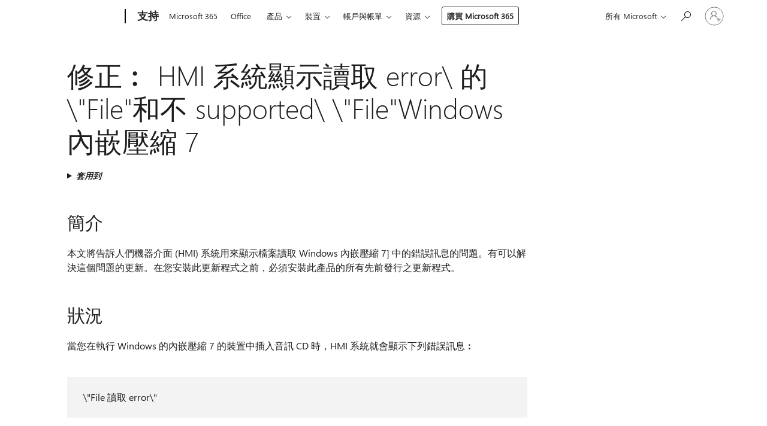

--- FILE ---
content_type: text/html; charset=utf-8
request_url: https://support.microsoft.com/zh-tw/topic/%E4%BF%AE%E6%AD%A3-hmi-%E7%B3%BB%E7%B5%B1%E9%A1%AF%E7%A4%BA%E8%AE%80%E5%8F%96-error-%E7%9A%84-file-%E5%92%8C%E4%B8%8D-supported-file-windows-%E5%85%A7%E5%B5%8C%E5%A3%93%E7%B8%AE-7-7394efad-a3a1-3bd2-f924-f1825a3d195d
body_size: 191706
content:

<!DOCTYPE html>
<html lang="zh-TW" dir="ltr">
<head>
	<meta charset="utf-8" />
	<meta name="viewport" content="width=device-width, initial-scale=1.0" />
	<title>&#x4FEE;&#x6B63;&#xFE30; HMI &#x7CFB;&#x7D71;&#x986F;&#x793A;&#x8B80;&#x53D6; error\ &#x7684; \&quot;File&quot;&#x548C;&#x4E0D; supported\ \&quot;File&quot;Windows &#x5167;&#x5D4C;&#x58D3;&#x7E2E; 7 - Microsoft &#x652F;&#x63F4;&#x670D;&#x52D9;</title>
	
	
		<link rel="canonical" href="https://support.microsoft.com/zh-tw/topic/%E4%BF%AE%E6%AD%A3-hmi-%E7%B3%BB%E7%B5%B1%E9%A1%AF%E7%A4%BA%E8%AE%80%E5%8F%96-error-%E7%9A%84-file-%E5%92%8C%E4%B8%8D-supported-file-windows-%E5%85%A7%E5%B5%8C%E5%A3%93%E7%B8%AE-7-7394efad-a3a1-3bd2-f924-f1825a3d195d" />

			<link rel="alternate" hreflang="ar-SA" href="https://support.microsoft.com/ar-sa/topic/%D8%AA%D8%B5%D8%AD%D9%8A%D8%AD-%D8%B9%D8%B1%D8%B6-%D8%A7%D9%84%D9%85%D9%81%D8%AA%D8%B4-%D8%A3%D9%86%D8%B8%D9%85%D8%A9-%D9%82%D8%B1%D8%A7%D8%A1%D8%A9-error-file-%D9%88%D9%84%D8%A7-supported-file-%D9%81%D9%8A-windows-7-%D9%85%D8%B6%D8%BA%D9%88%D8%B7-%D9%85%D8%B6%D9%85%D9%86-7394efad-a3a1-3bd2-f924-f1825a3d195d" />
			<link rel="alternate" hreflang="bg-BG" href="https://support.microsoft.com/bg-bg/topic/%D0%BA%D0%BE%D1%80%D0%B5%D0%BA%D1%86%D0%B8%D1%8F-hmi-%D1%81%D0%B8%D1%81%D1%82%D0%B5%D0%BC%D0%B8-%D0%BF%D0%BE%D0%BA%D0%B0%D0%B7%D0%B2%D0%B0-file-%D0%B3%D1%80%D0%B5%D1%88%D0%BA%D0%B0-%D0%B7%D0%B0-%D1%87%D0%B5%D1%82%D0%B5%D0%BD%D0%B5-%D0%B8-file-%D0%BD%D0%B5-supported-%D0%B2-windows-embedded-%D0%BA%D0%BE%D0%BC%D0%BF%D0%B0%D0%BA%D1%82%D0%B5%D0%BD-7-7394efad-a3a1-3bd2-f924-f1825a3d195d" />
			<link rel="alternate" hreflang="cs-CZ" href="https://support.microsoft.com/cs-cz/topic/oprava-zobrazit-syst%C3%A9my-hmi-file-%C4%8Dten%C3%AD-error-a-file-nen%C3%AD-supported-v-syst%C3%A9mu-windows-embedded-compact-7-7394efad-a3a1-3bd2-f924-f1825a3d195d" />
			<link rel="alternate" hreflang="de-DE" href="https://support.microsoft.com/de-de/topic/update-hmi-anzeigen-lesen-error-file-und-file-nicht-unterst%C3%BCtzte-plattformen-in-windows-embedded-compact-7-7394efad-a3a1-3bd2-f924-f1825a3d195d" />
			<link rel="alternate" hreflang="el-GR" href="https://support.microsoft.com/el-gr/topic/%CE%B5%CF%80%CE%B9%CE%B4%CE%B9%CF%8C%CF%81%CE%B8%CF%89%CF%83%CE%B7-hmi-%CF%83%CF%85%CF%83%CF%84%CE%AE%CE%BC%CE%B1%CF%84%CE%B1-%CE%B5%CE%BC%CF%86%CE%AC%CE%BD%CE%B9%CF%83%CE%B7-file-%CE%B1%CE%BD%CE%AC%CE%B3%CE%BD%CF%89%CF%83%CE%B7-error-%CE%BA%CE%B1%CE%B9-file-%CE%B4%CE%B5%CE%BD-supported-%CF%83%CF%84%CE%BF-windows-embedded-compact-7-7394efad-a3a1-3bd2-f924-f1825a3d195d" />
			<link rel="alternate" hreflang="en-AU" href="https://support.microsoft.com/en-au/topic/fix-hmi-systems-display-file-reading-error-and-file-not-supported-in-windows-embedded-compact-7-7394efad-a3a1-3bd2-f924-f1825a3d195d" />
			<link rel="alternate" hreflang="en-GB" href="https://support.microsoft.com/en-gb/topic/fix-hmi-systems-display-file-reading-error-and-file-not-supported-in-windows-embedded-compact-7-7394efad-a3a1-3bd2-f924-f1825a3d195d" />
			<link rel="alternate" hreflang="en-US" href="https://support.microsoft.com/en-us/topic/fix-hmi-systems-display-file-reading-error-and-file-not-supported-in-windows-embedded-compact-7-7394efad-a3a1-3bd2-f924-f1825a3d195d" />
			<link rel="alternate" hreflang="es-ES" href="https://support.microsoft.com/es-es/topic/revisi%C3%B3n-los-sistemas-hmi-mostrar-leer-error-de-file-y-file-no-supported-en-windows-embedded-compact-7-7394efad-a3a1-3bd2-f924-f1825a3d195d" />
			<link rel="alternate" hreflang="et-EE" href="https://support.microsoft.com/et-ee/topic/parandus-hmi-s%C3%BCsteemi-kuvada-lugemine-error-file-ja-file-ei-supported-windows-embedded-compact-7-7394efad-a3a1-3bd2-f924-f1825a3d195d" />
			<link rel="alternate" hreflang="fr-FR" href="https://support.microsoft.com/fr-fr/topic/correctif-les-syst%C3%A8mes-hmi-affichent-file-lecture-error-et-file-supported-pas-dans-windows-embedded-compact-7-7394efad-a3a1-3bd2-f924-f1825a3d195d" />
			<link rel="alternate" hreflang="he-IL" href="https://support.microsoft.com/he-il/topic/%D7%AA%D7%99%D7%A7%D7%95%D7%9F-%D7%9E%D7%A2%D7%A8%D7%9B%D7%95%D7%AA-hmi-%D7%9C%D7%94%D7%A6%D7%99%D7%92-file-%D7%A7%D7%A8%D7%99%D7%90%D7%AA-error-%D7%95%D7%90%D7%AA-file-%D7%9C%D7%90-supported-%D7%91-windows-7-%D7%A7%D7%95%D7%9E%D7%A4%D7%A7%D7%98%D7%99-%D7%9E%D7%95%D7%98%D7%91%D7%A2-7394efad-a3a1-3bd2-f924-f1825a3d195d" />
			<link rel="alternate" hreflang="id-ID" href="https://support.microsoft.com/id-id/topic/fix-hmi-sistem-menampilkan-file-membaca-error-dan-file-tidak-supported-compact-tertanam-windows-7-7394efad-a3a1-3bd2-f924-f1825a3d195d" />
			<link rel="alternate" hreflang="it-IT" href="https://support.microsoft.com/it-it/topic/fix-visualizzazione-di-sistemi-hmi-file-error-di-lettura-e-non-supported-file-in-windows-embedded-compact-7-7394efad-a3a1-3bd2-f924-f1825a3d195d" />
			<link rel="alternate" hreflang="ja-JP" href="https://support.microsoft.com/ja-jp/topic/fix-hmi-%E3%82%B7%E3%82%B9%E3%83%86%E3%83%A0%E3%81%8C-error-%E3%82%92%E8%AA%AD%E3%81%BF%E5%8F%96%E3%82%8A-file-%E3%82%92%E8%A1%A8%E7%A4%BA%E3%81%99%E3%82%8B-%E3%81%A8-file-supported-%E3%81%A7%E3%81%AF%E3%81%82%E3%82%8A%E3%81%BE%E3%81%9B%E3%82%93-windows-%E5%9F%8B%E3%82%81%E8%BE%BC%E3%81%BE%E3%82%8C%E3%81%9F%E3%82%B3%E3%83%B3%E3%83%91%E3%82%AF%E3%83%88-7-7394efad-a3a1-3bd2-f924-f1825a3d195d" />
			<link rel="alternate" hreflang="ko-KR" href="https://support.microsoft.com/ko-kr/topic/fix-hmi-%EC%8B%9C%EC%8A%A4%ED%85%9C-%ED%91%9C%EC%8B%9C-%EC%9D%BD%EB%8A%94-error-file-%EC%99%80-file-%ED%95%98%EC%A7%80-supported-windows-%EC%9E%84%EB%B2%A0%EB%94%94%EB%93%9C-%EC%BB%B4%ED%8C%A9%ED%8A%B8-7-7394efad-a3a1-3bd2-f924-f1825a3d195d" />
			<link rel="alternate" hreflang="lt-LT" href="https://support.microsoft.com/lt-lt/topic/nustatyti-hmi-sistemose-rodyti-skaityti-error-file-ir-file-ne-supported-windows-embedded-compact-7-7394efad-a3a1-3bd2-f924-f1825a3d195d" />
			<link rel="alternate" hreflang="lv-LV" href="https://support.microsoft.com/lv-lv/topic/labojums-hmi-sist%C4%93mas-par%C4%81da-lasa-error-file-un-file-nav-supported-embedded-compact-windows-7-7394efad-a3a1-3bd2-f924-f1825a3d195d" />
			<link rel="alternate" hreflang="nb-NO" href="https://support.microsoft.com/nb-no/topic/korriger-hmi-systemer-vise-lesing-error-file-og-file-ikke-supported-i-windows-embedded-kompakt-7-7394efad-a3a1-3bd2-f924-f1825a3d195d" />
			<link rel="alternate" hreflang="nl-NL" href="https://support.microsoft.com/nl-nl/topic/fix-hmi-systemen-weergeven-lezen-error-file-en-niet-supported-file-in-windows-embedded-compact-7-7394efad-a3a1-3bd2-f924-f1825a3d195d" />
			<link rel="alternate" hreflang="pl-PL" href="https://support.microsoft.com/pl-pl/topic/poprawka-systemy-hmi-wy%C5%9Bwietli%C4%87-file-b%C5%82%C4%85d-do-czytania-i-file-nie-supported-w-systemie-windows-embedded-compact-7-7394efad-a3a1-3bd2-f924-f1825a3d195d" />
			<link rel="alternate" hreflang="pt-BR" href="https://support.microsoft.com/pt-br/topic/corre%C3%A7%C3%A3o-sistemas-hmi-file-error-de-leitura-de-v%C3%ADdeo-e-file-n%C3%A3o-supported-no-windows-embedded-compact-7-7394efad-a3a1-3bd2-f924-f1825a3d195d" />
			<link rel="alternate" hreflang="pt-PT" href="https://support.microsoft.com/pt-pt/topic/correc%C3%A7%C3%A3o-sistemas-hmi-apresentam-file-error-de-leitura-e-file-n%C3%A3o-supported-no-windows-embedded-compact-7-7394efad-a3a1-3bd2-f924-f1825a3d195d" />
			<link rel="alternate" hreflang="ro-RO" href="https://support.microsoft.com/ro-ro/topic/remediere-hmi-sisteme-display-file-citirea-error-%C5%9Fi-file-nu-supported-%C3%AEn-windows-embedded-compact-7-7394efad-a3a1-3bd2-f924-f1825a3d195d" />
			<link rel="alternate" hreflang="ru-RU" href="https://support.microsoft.com/ru-ru/topic/%D0%B8%D1%81%D0%BF%D1%80%D0%B0%D0%B2%D0%B8%D1%82%D1%8C-%D0%BA%D0%BE%D0%BC%D0%BF%D1%8C%D1%8E%D1%82%D0%B5%D1%80%D0%BD%D0%BE%D0%B3%D0%BE-%D0%B8%D0%BD%D1%82%D0%B5%D1%80%D1%84%D0%B5%D0%B9%D1%81%D0%B0-%D1%81%D0%B8%D1%81%D1%82%D0%B5%D0%BC%D1%8B-%D0%BE%D1%82%D0%BE%D0%B1%D1%80%D0%B0%D0%B6%D0%B5%D0%BD%D0%B8%D1%8F-file-%D1%87%D1%82%D0%B5%D0%BD%D0%B8%D0%B5-error-%D0%B8-file-%D0%BD%D0%B5-supported-%D0%B2-windows-embedded-compact-7-7394efad-a3a1-3bd2-f924-f1825a3d195d" />
			<link rel="alternate" hreflang="sk-SK" href="https://support.microsoft.com/sk-sk/topic/oprava-hmi-zobrazovacia-file-%C4%8D%C3%ADtanie-error-a-file-nie-supported-windows-embedded-kompaktn%C3%BD-7-7394efad-a3a1-3bd2-f924-f1825a3d195d" />
			<link rel="alternate" hreflang="sv-SE" href="https://support.microsoft.com/sv-se/topic/korrigera-visa-hmi-system-l%C3%A4sa-error-file-och-file-inte-supported-i-windows-embedded-kompakt-7-7394efad-a3a1-3bd2-f924-f1825a3d195d" />
			<link rel="alternate" hreflang="th-TH" href="https://support.microsoft.com/th-th/topic/%E0%B8%81%E0%B8%B2%E0%B8%A3%E0%B9%81%E0%B8%81%E0%B9%89%E0%B9%84%E0%B8%82-%E0%B9%81%E0%B8%AA%E0%B8%94%E0%B8%87%E0%B8%A3%E0%B8%B0%E0%B8%9A%E0%B8%9A-hmi-file-error-%E0%B8%AD%E0%B9%88%E0%B8%B2%E0%B8%99-%E0%B9%81%E0%B8%A5%E0%B8%B0%E0%B9%84%E0%B8%A1%E0%B9%88-supported-file-%E0%B9%83%E0%B8%99-windows-7-%E0%B8%81%E0%B8%B2%E0%B8%A3%E0%B8%81%E0%B8%A3%E0%B8%B0%E0%B8%8A%E0%B8%B1%E0%B8%9A%E0%B8%82%E0%B9%89%E0%B8%AD%E0%B8%A1%E0%B8%B9%E0%B8%A5%E0%B8%9D%E0%B8%B1%E0%B8%87%E0%B8%95%E0%B8%B1%E0%B8%A7-7394efad-a3a1-3bd2-f924-f1825a3d195d" />
			<link rel="alternate" hreflang="tr-TR" href="https://support.microsoft.com/tr-tr/topic/d%C3%BCzeltme-file-error-okuma-hmi-sistemleri-g%C3%B6r%C3%BCnt%C3%BCle-ve-file-de%C4%9Fil-supported-windows-embedded-compact-7-7394efad-a3a1-3bd2-f924-f1825a3d195d" />
			<link rel="alternate" hreflang="uk-UA" href="https://support.microsoft.com/uk-ua/topic/%D0%B2%D0%B8%D0%BF%D1%80%D0%B0%D0%B2%D0%BB%D0%B5%D0%BD%D0%BD%D1%8F-hmi-%D1%81%D0%B8%D1%81%D1%82%D0%B5%D0%BC%D0%B8-%D0%B2%D1%96%D0%B4%D0%BE%D0%B1%D1%80%D0%B0%D0%B6%D0%B5%D0%BD%D0%BD%D1%8F-file-%D1%87%D0%B8%D1%82%D0%B0%D0%BD%D0%BD%D1%8F-error-%D1%96-file-%D0%BD%D0%B5-supported-%D1%83-windows-7-%D0%B2%D0%B1%D1%83%D0%B4%D0%BE%D0%B2%D0%B0%D0%BD%D0%B8%D0%B9-compact-7394efad-a3a1-3bd2-f924-f1825a3d195d" />
			<link rel="alternate" hreflang="vi-VN" href="https://support.microsoft.com/vi-vn/topic/kh%E1%BA%AFc-ph%E1%BB%A5c-h%E1%BB%87-th%E1%BB%91ng-hmi-hi%E1%BB%83n-th%E1%BB%8B-file-%C4%91%E1%BB%8Dc-error-v%C3%A0-file-kh%C3%B4ng-supported-trong-windows-7-compact-nh%C3%BAng-7394efad-a3a1-3bd2-f924-f1825a3d195d" />
			<link rel="alternate" hreflang="zh-CN" href="https://support.microsoft.com/zh-cn/topic/%E4%BF%AE%E5%A4%8D-hmi-%E7%B3%BB%E7%BB%9F%E6%98%BE%E7%A4%BA%E8%AF%BB%E5%8F%96-error-file-file-%E4%B8%8D-supported-%E5%92%8C-%E5%9C%A8-windows-%E5%B5%8C%E5%85%A5%E5%BC%8F%E7%B4%A7%E5%87%91%E5%9E%8B-7-7394efad-a3a1-3bd2-f924-f1825a3d195d" />
			<link rel="alternate" hreflang="zh-HK" href="https://support.microsoft.com/zh-hk/topic/%E4%BF%AE%E6%AD%A3-hmi-%E7%B3%BB%E7%B5%B1%E9%A1%AF%E7%A4%BA%E8%AE%80%E5%8F%96-error-%E7%9A%84-file-%E5%92%8C%E4%B8%8D-supported-file-windows-%E5%85%A7%E5%B5%8C%E5%A3%93%E7%B8%AE-7-7394efad-a3a1-3bd2-f924-f1825a3d195d" />
			<link rel="alternate" hreflang="zh-TW" href="https://support.microsoft.com/zh-tw/topic/%E4%BF%AE%E6%AD%A3-hmi-%E7%B3%BB%E7%B5%B1%E9%A1%AF%E7%A4%BA%E8%AE%80%E5%8F%96-error-%E7%9A%84-file-%E5%92%8C%E4%B8%8D-supported-file-windows-%E5%85%A7%E5%B5%8C%E5%A3%93%E7%B8%AE-7-7394efad-a3a1-3bd2-f924-f1825a3d195d" />
	<meta name="awa-articleGuid" content="7394efad-a3a1-3bd2-f924-f1825a3d195d" />
	
	<meta name="description" content="&#x4FEE;&#x6B63;&#x7684;&#x554F;&#x984C;&#x5728;&#x54EA;&#x4E00;&#x500B; HMI &#x7CFB;&#x7D71;&#x6703;&#x986F;&#x793A;&#x8B80;&#x53D6; error\ &#x7684; \&quot;File&quot;&#x548C;&#x4E0D; supported\ \&quot;File&quot;Windows &#x5167;&#x5D4C;&#x58D3;&#x7E2E; 7] &#x4E2D;&#x3002;" />
	<meta name="firstPublishedDate" content="2017-02-25" />
	<meta name="lastPublishedDate" content="2021-12-21" />
	<meta name="commitId" content="bb1f606ec0dfdd971c6fc6cc4d8ac5d36fb51367" />
	<meta name="schemaName" content="ARTICLE" />
	<meta name="awa-schemaName" content="ARTICLE" />

	
	
	
	
	
	<meta name="search.description" content="&#x4FEE;&#x6B63;&#x7684;&#x554F;&#x984C;&#x5728;&#x54EA;&#x4E00;&#x500B; HMI &#x7CFB;&#x7D71;&#x6703;&#x986F;&#x793A;&#x8B80;&#x53D6; error\ &#x7684; \&quot;File&quot;&#x548C;&#x4E0D; supported\ \&quot;File&quot;Windows &#x5167;&#x5D4C;&#x58D3;&#x7E2E; 7] &#x4E2D;&#x3002;" />
	<meta name="search.IsOfficeDoc" content="true" />
	
	
	
	
	<meta name="search.products" content="7a71758e-ae98-3d4e-e5f1-959a6a5a226c" />
	
	
	
	<meta name="search.mkt" content="zh-TW" />

	<meta name="ms.product" content="7a71758e-ae98-3d4e-e5f1-959a6a5a226c" />
	<meta name="ms.productName" content="Windows Embedded Compact 7" />
	<meta name="ms.lang" content="zh" />
	<meta name="ms.loc" content="TW" />
	<meta name="ms.ocpub.assetID" content="7394efad-a3a1-3bd2-f924-f1825a3d195d" />

	<meta name="awa-kb_id" content="3053972" />
	<meta name="awa-isContactUsAllowed" content="false" />
	<meta name="awa-asst" content="7394efad-a3a1-3bd2-f924-f1825a3d195d" />
	<meta name="awa-pageType" content="Article" />
	



	


<meta name="awa-env" content="Production" />
<meta name="awa-market" content="zh-TW" />
<meta name="awa-contentlang" content="zh" />
<meta name="awa-userFlightingId" content="44e32f0f-3823-4b19-b8c6-3a3c3f5542a8" />
<meta name="awa-expid" content="P-R-1753027-1-1;P-R-1087983-1-1;P-E-1693585-2-3;P-E-1661482-2-3;P-E-1660511-2-3;P-E-1656596-2-5;P-E-1551018-2-8;P-E-1585233-2-3;P-E-1570667-C1-4;P-E-1560750-C1-7;P-E-1554013-2-6;P-E-1536917-C1-5;P-E-1526785-C1-5;P-E-1260007-C1-3;P-E-1046152-2-3;P-R-1545158-1-4;P-R-1426254-2-6;P-R-1392118-1-2;P-R-1245128-2-4;P-R-1235984-2-3;P-R-1211158-1-4;P-R-1150391-2-8;P-R-1150395-2-8;P-R-1150399-2-8;P-R-1150396-2-8;P-R-1150394-2-8;P-R-1150390-2-8;P-R-1150386-2-8;P-R-1146801-1-11;P-R-1141562-1-2;P-R-1141283-2-9;P-R-1136354-10-10;P-R-1119659-1-16;P-R-1119437-1-17;P-R-1116805-2-18;P-R-1116803-2-20;P-R-1114100-1-2;P-R-1100996-2-14;P-R-1096341-2-6;P-R-1088825-2-10;P-R-1089468-1-2;P-R-1085248-1-2;P-R-1072011-12-8;P-R-1033854-4-6;P-R-1029969-4-4;P-R-1020735-5-10;P-R-1018544-4-7;P-R-1009708-2-9;P-R-1005895-2-11;P-R-113175-4-7;P-R-110379-1-7;P-R-107838-1-7;P-R-106524-1-3;P-R-103787-2-5;P-R-101783-1-2;P-R-97577-1-5;P-R-97457-1-10;P-R-94390-1-2;P-R-94360-10-25;P-R-93416-1-3;P-R-90963-2-2;P-R-73296-2-15" />
<meta name="awa-irisId" />
<meta name="awa-origindatacenter" content="Central US" />
<meta name="awa-variationid" content="ECS" />
<meta name="awa-prdct" content="office.com" />
<meta name="awa-stv" content="3.0.0-09ad8533cf0040dbd4a6c9c70c9689a2411c6a65&#x2B;09ad8533cf0040dbd4a6c9c70c9689a2411c6a65" />


 
	<meta name="awa-title" content="&#x4FEE;&#x6B63;&#xFE30; HMI &#x7CFB;&#x7D71;&#x986F;&#x793A;&#x8B80;&#x53D6; error\ &#x7684; \&quot;File&quot;&#x548C;&#x4E0D; supported\ \&quot;File&quot;Windows &#x5167;&#x5D4C;&#x58D3;&#x7E2E; 7 - Microsoft &#x652F;&#x63F4;&#x670D;&#x52D9;" />
	
	<meta name="awa-selfHelpExp" content="railbanner_m365" />
	<meta name="awa-dataBoundary" content="WW" />

	<link rel="stylesheet" href="/css/fonts/site-fonts.css?v=XWcxZPSEmN3tnHWAVMOFsAlPJq7aug49fUGb8saTNjw" />
	<link rel="stylesheet" href="/css/glyphs/glyphs.css?v=VOnvhT441Pay0WAKH5gdcXXigXpiuNbaQcI9DgXyoDE" />

	

    <link rel="dns-prefetch" href="https://aadcdn.msftauth.net" />
    <link rel="preconnect" href="https://aadcdn.msftauth.net" crossorigin=&quot;anonymous&quot; />
    <link rel="dns-prefetch" href="https://browser.events.data.microsoft.com" />
    <link rel="preconnect" href="https://browser.events.data.microsoft.com" crossorigin=&quot;anonymous&quot; />
    <link rel="dns-prefetch" href="https://c.s-microsoft.com" />
    <link rel="preconnect" href="https://c.s-microsoft.com" crossorigin=&quot;anonymous&quot; />
    <link rel="dns-prefetch" href="https://img-prod-cms-rt-microsoft-com.akamaized.net" />
    <link rel="preconnect" href="https://img-prod-cms-rt-microsoft-com.akamaized.net" crossorigin=&quot;anonymous&quot; />
    <link rel="dns-prefetch" href="https://js.monitor.azure.com" />
    <link rel="preconnect" href="https://js.monitor.azure.com" crossorigin=&quot;anonymous&quot; />
    <link rel="dns-prefetch" href="https://logincdn.msauth.net" />
    <link rel="preconnect" href="https://logincdn.msauth.net" crossorigin=&quot;anonymous&quot; />
    <link rel="dns-prefetch" href="https://mem.gfx.ms" />
    <link rel="preconnect" href="https://mem.gfx.ms" crossorigin=&quot;anonymous&quot; />
    <link rel="dns-prefetch" href="https://www.microsoft.com" />
    <link rel="preconnect" href="https://www.microsoft.com" crossorigin=&quot;anonymous&quot; />


	<link rel="stylesheet" href="/css/Article/article.css?v=0L89BVeP4I_vlf3G71MrPYAXM1CtRPw6ZcJwIduUvCA" />
	
	<link rel="stylesheet" href="/css/SearchBox/search-box.css?v=bybwzGBajHicVXspVs540UfV0swW0vCbOmBjBryj9N4" />
	<link rel="stylesheet" href="/css/sitewide/articleCss-overwrite.css?v=D0lQRoIlvFHSQBRTb-gAQ5KkFe8B8NuSoliBjnT5xZ4" />
	
	
	<link rel="stylesheet" href="/css/MeControlCallout/teaching-callout.css?v=690pjf05o15fVEafEpUwgaF8vqVfOkp5wP1Jl9gE99U" />
	
	<noscript>
		<link rel="stylesheet" href="/css/Article/article.noscript.css?v=88-vV8vIkcKpimEKjULkqpt8CxdXf5avAeGxsHgVOO0" />
	</noscript>

	<link rel="stylesheet" href="/css/promotionbanner/promotion-banner.css?v=cAmflE3c6Gw7niTOiMPEie9MY87yDE2mSl3DO7_jZRI" media="none" onload="this.media=&#x27;all&#x27;" /><noscript><link href="/css/promotionbanner/promotion-banner.css?v=cAmflE3c6Gw7niTOiMPEie9MY87yDE2mSl3DO7_jZRI" rel="stylesheet"></noscript>
	
	<link rel="stylesheet" href="/css/ArticleSupportBridge/article-support-bridge.css?v=R_P0TJvD9HoRHQBEdvBR1WhNn7dSbvOYWmVA9taxbpM" media="none" onload="this.media=&#x27;all&#x27;" /><noscript><link href="/css/ArticleSupportBridge/article-support-bridge.css?v=R_P0TJvD9HoRHQBEdvBR1WhNn7dSbvOYWmVA9taxbpM" rel="stylesheet"></noscript>
	<link rel="stylesheet" href="/css/StickyFeedback/sticky-feedback.css?v=cMfNdAUue7NxZUj3dIt_v5DIuzmw9ohJW109iXQpWnI" media="none" onload="this.media=&#x27;all&#x27;" /><noscript><link href="/css/StickyFeedback/sticky-feedback.css?v=cMfNdAUue7NxZUj3dIt_v5DIuzmw9ohJW109iXQpWnI" rel="stylesheet"></noscript>
	<link rel="stylesheet" href="/css/feedback/feedback.css?v=Rkcw_yfLWOMtOcWOljMOiZgymMcrG0GDpo4Lf-TUzPo" media="none" onload="this.media=&#x27;all&#x27;" /><noscript><link href="/css/feedback/feedback.css?v=Rkcw_yfLWOMtOcWOljMOiZgymMcrG0GDpo4Lf-TUzPo" rel="stylesheet"></noscript>
	
	

	<link rel="apple-touch-icon" sizes="180x180" href="/apple-touch-icon.png">
<link rel="icon" type="image/png" sizes="32x32" href="/favicon-32x32.png">
<link rel="icon" type="image/png" sizes="16x16" href="/favicon-16x16.png">


	
        <link rel="stylesheet" href="https://www.microsoft.com/onerfstatics/marketingsites-eus-prod/chinese-traditional/shell/_scrf/css/themes=default.device=uplevel_web_pc/63-57d110/c9-be0100/a6-e969ef/43-9f2e7c/82-8b5456/a0-5d3913/4f-460e79/ae-f1ac0c?ver=2.0&amp;_cf=02242021_3231" type="text/css" media="all" />
    

	
	
	<script type="text/javascript">
		var OOGlobal = {
			BaseDomain: location.protocol + "//" + location.host,
			Culture: "zh-TW",
			Language: "zh",
			LCID: "1028",
			IsAuthenticated: "False",
			WebAppUrl: "https://office.com/start",
			GUID: "7394efad-a3a1-3bd2-f924-f1825a3d195d",
			Platform: navigator.platform,
			MixOembedUrl: "https://mix.office.com/oembed/",
			MixWatchUrl: "https://mix.office.com/watch/"
		};
	</script>

	
		


<script type="text/javascript">
	(function () {
		var creativeReady = false;
		var isSilentSignInComplete = false;
		var authInfo = {
			authType: "None",
			puid: "",
			tenantId: "",
			isAdult: true
			};

		var renderPromotion = function (dataBoundary) {
			if (creativeReady && isSilentSignInComplete) {
				window.UcsCreative.renderTemplate({
					partnerId: "7bb7e07d-3e57-4ee3-b78f-26a4292b841a",
					shouldSetUcsMuid: true,
					dataBoundary: dataBoundary,
					attributes: {
						placement: "88000534",
						locale: "zh-tw",
						country: "tw",
						scs_ecsFlightId: "P-R-1753027-1;P-R-1087983-1;P-E-1693585-2;P-E-1661482-2;P-E-1660511-2;P-E-1656596-2;P-E-1551018-2;P-E-1585233-2;P-E-1570667-C1;P-E-1560750-C1;P-E-1554013-2;P-E-1536917-C1;P-E-1526785-C1;P-E-1260007-C1;P-E-1046152-2;P-R-1545158-1;P-R-1426254-2;P-R-1392118-1;P-R-1245128-2;P-R-1235984-2;P-R-1211158-1;P-R-1150391-2;P-R-1150395-2;P-R-1150399-2;P-R-1150396-2;P-R-1150394-2;P-R-1150390-2;P-R-1150386-2;P-R-1146801-1;P-R-1141562-1;P-R-1141283-2;P-R-1136354-10;P-R-1119659-1;P-R-1119437-1;P-R-1116805-2;P-R-1116803-2;P-R-1114100-1;P-R-1100996-2;P-R-1096341-2;P-R-1088825-2;P-R-1089468-1;P-R-1085248-1;P-R-1072011-12;P-R-1033854-4;P-R-1029969-4;P-R-1020735-5;P-R-1018544-4;P-R-1009708-2;P-R-1005895-2;P-R-113175-4;P-R-110379-1;P-R-107838-1;P-R-106524-1;P-R-103787-2;P-R-101783-1;P-R-97577-1;P-R-97457-1;P-R-94390-1;P-R-94360-10;P-R-93416-1;P-R-90963-2;P-R-73296-2",
						SCS_promotionCategory: "uhfbuybutton;railbanner_m365",
						articleType: "railbanner_m365",
						operatingSystem: "Mac",
						authType: authInfo.authType,
						PUID: authInfo.puid,
						TenantId: authInfo.tenantId,
                        TOPT: "",
                        AdditionalBannerId: "ucsRailInlineContainer",
					}
				});
			}
		};

		window.document.addEventListener('ucsCreativeRendered', function () {
			if (typeof window.initPromotionLogger !== 'undefined') {
				window.initPromotionLogger();
			}
		});

		window.document.addEventListener('ucsCreativeReady', function () {
			creativeReady = true;
			renderPromotion("WW");
		});

		if (!isSilentSignInComplete) {
			window.document.addEventListener('silentSignInComplete', function (event) {
				if (event.detail && event.detail.puid) {
					authInfo.isAdult = event.detail.isAdult;
					authInfo.authType = event.detail.authType;
					authInfo.puid = event.detail.puid;
					authInfo.tenantId = event.detail.account.tenantId;
				}

				isSilentSignInComplete = true;
				renderPromotion(event.detail.dataBoundary);
			});
		}
	})();
</script>

<script type="text/javascript" defer src="/lib/ucs/dist/ucsCreativeService.js?v=RNwXI4r6IRH1mrd2dPPGZEYOQnUcs8HAddnyceXlw88"></script>
	

	<script>
		if (window.location.search) {
			var params = new URLSearchParams(window.location.search);
			if (params.has('action') && params.get('action') === 'download'){
				params.delete('action');
			}

			history.replaceState({}, '', window.location.pathname + (params.toString() ? '?' + params.toString() : ''));
		}
	</script>


</head>
<body class="supCont ocArticle">
	<div id="ocBodyWrapper">
		

		<div class="ucsUhfContainer"></div>

		
            <div id="headerArea" class="uhf"  data-m='{"cN":"headerArea","cT":"Area_coreuiArea","id":"a1Body","sN":1,"aN":"Body"}'>
                <div id="headerRegion"      data-region-key="headerregion" data-m='{"cN":"headerRegion","cT":"Region_coreui-region","id":"r1a1","sN":1,"aN":"a1"}' >

    <div  id="headerUniversalHeader" data-m='{"cN":"headerUniversalHeader","cT":"Module_coreui-universalheader","id":"m1r1a1","sN":1,"aN":"r1a1"}'  data-module-id="Category|headerRegion|coreui-region|headerUniversalHeader|coreui-universalheader">
        






        <a id="uhfSkipToMain" class="m-skip-to-main" href="javascript:void(0)" data-href="#supArticleContent" tabindex="0" data-m='{"cN":"Skip to content_nonnav","id":"nn1m1r1a1","sN":1,"aN":"m1r1a1"}'>跳到主要內容</a>


<header class="c-uhfh context-uhf no-js c-sgl-stck c-category-header " itemscope="itemscope" data-header-footprint="/SMCConvergence/ContextualHeader-Site, fromService: True"   data-magict="true"   itemtype="http://schema.org/Organization">
    <div class="theme-light js-global-head f-closed  global-head-cont" data-m='{"cN":"Universal Header_cont","cT":"Container","id":"c2m1r1a1","sN":2,"aN":"m1r1a1"}'>
        <div class="c-uhfh-gcontainer-st">
            <button type="button" class="c-action-trigger c-glyph glyph-global-nav-button" aria-label="All Microsoft expand to see list of Microsoft products and services" initialState-label="All Microsoft expand to see list of Microsoft products and services" toggleState-label="Close All Microsoft list" aria-expanded="false" data-m='{"cN":"Mobile menu button_nonnav","id":"nn1c2m1r1a1","sN":1,"aN":"c2m1r1a1"}'></button>
            <button type="button" class="c-action-trigger c-glyph glyph-arrow-htmllegacy c-close-search" aria-label="關閉搜尋" aria-expanded="false" data-m='{"cN":"Close Search_nonnav","id":"nn2c2m1r1a1","sN":2,"aN":"c2m1r1a1"}'></button>
                    <a id="uhfLogo" class="c-logo c-sgl-stk-uhfLogo" itemprop="url" href="https://www.microsoft.com" aria-label="Microsoft" data-m='{"cN":"GlobalNav_Logo_cont","cT":"Container","id":"c3c2m1r1a1","sN":3,"aN":"c2m1r1a1"}'>
                        <img alt="" itemprop="logo" class="c-image" src="https://uhf.microsoft.com/images/microsoft/RE1Mu3b.png" role="presentation" aria-hidden="true" />
                        <span itemprop="name" role="presentation" aria-hidden="true">Microsoft</span>
                    </a>
            <div class="f-mobile-title">
                <button type="button" class="c-action-trigger c-glyph glyph-chevron-left" aria-label="查看其他功能表選項" data-m='{"cN":"Mobile back button_nonnav","id":"nn4c2m1r1a1","sN":4,"aN":"c2m1r1a1"}'></button>
                <span data-global-title="Microsoft 首頁" class="js-mobile-title">支持</span>
                <button type="button" class="c-action-trigger c-glyph glyph-chevron-right" aria-label="查看其他功能表選項" data-m='{"cN":"Mobile forward button_nonnav","id":"nn5c2m1r1a1","sN":5,"aN":"c2m1r1a1"}'></button>
            </div>
                    <div class="c-show-pipe x-hidden-vp-mobile-st">
                        <a id="uhfCatLogo" class="c-logo c-cat-logo" href="https://support.microsoft.com/zh-tw" aria-label="支持" itemprop="url" data-m='{"cN":"CatNav_支持_nav","id":"n6c2m1r1a1","sN":6,"aN":"c2m1r1a1"}'>
                                <span>支持</span>
                        </a>
                    </div>
                <div class="cat-logo-button-cont x-hidden">
                        <button type="button" id="uhfCatLogoButton" class="c-cat-logo-button x-hidden" aria-expanded="false" aria-label="支持" data-m='{"cN":"支持_nonnav","id":"nn7c2m1r1a1","sN":7,"aN":"c2m1r1a1"}'>
                            支持
                        </button>
                </div>



                    <nav id="uhf-g-nav" aria-label="關聯式功能表" class="c-uhfh-gnav" data-m='{"cN":"Category nav_cont","cT":"Container","id":"c8c2m1r1a1","sN":8,"aN":"c2m1r1a1"}'>
            <ul class="js-paddle-items">
                    <li class="single-link js-nav-menu x-hidden-none-mobile-vp uhf-menu-item">
                        <a class="c-uhf-nav-link" href="https://support.microsoft.com/zh-tw" data-m='{"cN":"CatNav_首頁_nav","id":"n1c8c2m1r1a1","sN":1,"aN":"c8c2m1r1a1"}' > 首頁 </a>
                    </li>
                                        <li class="single-link js-nav-menu uhf-menu-item">
                            <a id="c-shellmenu_0" class="c-uhf-nav-link" href="https://www.microsoft.com/microsoft-365?ocid=cmmttvzgpuy" data-m='{"id":"n2c8c2m1r1a1","sN":2,"aN":"c8c2m1r1a1"}'>Microsoft 365</a>
                        </li>
                        <li class="single-link js-nav-menu uhf-menu-item">
                            <a id="c-shellmenu_1" class="c-uhf-nav-link" href="https://www.microsoft.com/microsoft-365/microsoft-office?ocid=cmml7tr0rib" data-m='{"id":"n3c8c2m1r1a1","sN":3,"aN":"c8c2m1r1a1"}'>Office</a>
                        </li>
                        <li class="nested-menu uhf-menu-item">
                            <div class="c-uhf-menu js-nav-menu">
                                <button type="button" id="c-shellmenu_2"  aria-expanded="false" data-m='{"id":"nn4c8c2m1r1a1","sN":4,"aN":"c8c2m1r1a1"}'>產品</button>

                                <ul class="" data-class-idn="" aria-hidden="true" data-m='{"cT":"Container","id":"c5c8c2m1r1a1","sN":5,"aN":"c8c2m1r1a1"}'>
        <li class="js-nav-menu single-link" data-m='{"cT":"Container","id":"c1c5c8c2m1r1a1","sN":1,"aN":"c5c8c2m1r1a1"}'>
            <a id="c-shellmenu_3" class="js-subm-uhf-nav-link" href="https://support.microsoft.com/zh-tw/microsoft-365" data-m='{"id":"n1c1c5c8c2m1r1a1","sN":1,"aN":"c1c5c8c2m1r1a1"}'>Microsoft 365</a>
            
        </li>
        <li class="js-nav-menu single-link" data-m='{"cT":"Container","id":"c2c5c8c2m1r1a1","sN":2,"aN":"c5c8c2m1r1a1"}'>
            <a id="c-shellmenu_4" class="js-subm-uhf-nav-link" href="https://support.microsoft.com/zh-tw/outlook" data-m='{"id":"n1c2c5c8c2m1r1a1","sN":1,"aN":"c2c5c8c2m1r1a1"}'>Outlook</a>
            
        </li>
        <li class="js-nav-menu single-link" data-m='{"cT":"Container","id":"c3c5c8c2m1r1a1","sN":3,"aN":"c5c8c2m1r1a1"}'>
            <a id="c-shellmenu_5" class="js-subm-uhf-nav-link" href="https://support.microsoft.com/zh-tw/teams" data-m='{"id":"n1c3c5c8c2m1r1a1","sN":1,"aN":"c3c5c8c2m1r1a1"}'>Microsoft Teams</a>
            
        </li>
        <li class="js-nav-menu single-link" data-m='{"cT":"Container","id":"c4c5c8c2m1r1a1","sN":4,"aN":"c5c8c2m1r1a1"}'>
            <a id="c-shellmenu_6" class="js-subm-uhf-nav-link" href="https://support.microsoft.com/zh-tw/onedrive" data-m='{"id":"n1c4c5c8c2m1r1a1","sN":1,"aN":"c4c5c8c2m1r1a1"}'>OneDrive</a>
            
        </li>
        <li class="js-nav-menu single-link" data-m='{"cT":"Container","id":"c5c5c8c2m1r1a1","sN":5,"aN":"c5c8c2m1r1a1"}'>
            <a id="c-shellmenu_7" class="js-subm-uhf-nav-link" href="https://support.microsoft.com/zh-tw/microsoft-copilot" data-m='{"id":"n1c5c5c8c2m1r1a1","sN":1,"aN":"c5c5c8c2m1r1a1"}'>Microsoft Copilot</a>
            
        </li>
        <li class="js-nav-menu single-link" data-m='{"cT":"Container","id":"c6c5c8c2m1r1a1","sN":6,"aN":"c5c8c2m1r1a1"}'>
            <a id="c-shellmenu_8" class="js-subm-uhf-nav-link" href="https://support.microsoft.com/zh-tw/onenote" data-m='{"id":"n1c6c5c8c2m1r1a1","sN":1,"aN":"c6c5c8c2m1r1a1"}'>OneNote</a>
            
        </li>
        <li class="js-nav-menu single-link" data-m='{"cT":"Container","id":"c7c5c8c2m1r1a1","sN":7,"aN":"c5c8c2m1r1a1"}'>
            <a id="c-shellmenu_9" class="js-subm-uhf-nav-link" href="https://support.microsoft.com/zh-tw/windows" data-m='{"id":"n1c7c5c8c2m1r1a1","sN":1,"aN":"c7c5c8c2m1r1a1"}'>Windows</a>
            
        </li>
        <li class="js-nav-menu single-link" data-m='{"cT":"Container","id":"c8c5c8c2m1r1a1","sN":8,"aN":"c5c8c2m1r1a1"}'>
            <a id="c-shellmenu_10" class="js-subm-uhf-nav-link" href="https://support.microsoft.com/zh-tw/all-products" data-m='{"id":"n1c8c5c8c2m1r1a1","sN":1,"aN":"c8c5c8c2m1r1a1"}'>其他...</a>
            
        </li>
                                                    
                                </ul>
                            </div>
                        </li>                        <li class="nested-menu uhf-menu-item">
                            <div class="c-uhf-menu js-nav-menu">
                                <button type="button" id="c-shellmenu_11"  aria-expanded="false" data-m='{"id":"nn6c8c2m1r1a1","sN":6,"aN":"c8c2m1r1a1"}'>裝置</button>

                                <ul class="" data-class-idn="" aria-hidden="true" data-m='{"cT":"Container","id":"c7c8c2m1r1a1","sN":7,"aN":"c8c2m1r1a1"}'>
        <li class="js-nav-menu single-link" data-m='{"cT":"Container","id":"c1c7c8c2m1r1a1","sN":1,"aN":"c7c8c2m1r1a1"}'>
            <a id="c-shellmenu_12" class="js-subm-uhf-nav-link" href="https://support.microsoft.com/zh-tw/surface" data-m='{"id":"n1c1c7c8c2m1r1a1","sN":1,"aN":"c1c7c8c2m1r1a1"}'>Surface</a>
            
        </li>
        <li class="js-nav-menu single-link" data-m='{"cT":"Container","id":"c2c7c8c2m1r1a1","sN":2,"aN":"c7c8c2m1r1a1"}'>
            <a id="c-shellmenu_13" class="js-subm-uhf-nav-link" href="https://support.microsoft.com/zh-tw/pc-accessories" data-m='{"id":"n1c2c7c8c2m1r1a1","sN":1,"aN":"c2c7c8c2m1r1a1"}'>電腦配件</a>
            
        </li>
        <li class="js-nav-menu single-link" data-m='{"cT":"Container","id":"c3c7c8c2m1r1a1","sN":3,"aN":"c7c8c2m1r1a1"}'>
            <a id="c-shellmenu_14" class="js-subm-uhf-nav-link" href="https://support.xbox.com/" data-m='{"id":"n1c3c7c8c2m1r1a1","sN":1,"aN":"c3c7c8c2m1r1a1"}'>Xbox</a>
            
        </li>
        <li class="js-nav-menu single-link" data-m='{"cT":"Container","id":"c4c7c8c2m1r1a1","sN":4,"aN":"c7c8c2m1r1a1"}'>
            <a id="c-shellmenu_15" class="js-subm-uhf-nav-link" href="https://support.xbox.com/help/games-apps/my-games-apps/all-about-pc-gaming" data-m='{"id":"n1c4c7c8c2m1r1a1","sN":1,"aN":"c4c7c8c2m1r1a1"}'>電腦遊戲</a>
            
        </li>
        <li class="js-nav-menu single-link" data-m='{"cT":"Container","id":"c5c7c8c2m1r1a1","sN":5,"aN":"c7c8c2m1r1a1"}'>
            <a id="c-shellmenu_16" class="js-subm-uhf-nav-link" href="https://docs.microsoft.com/hololens/" data-m='{"id":"n1c5c7c8c2m1r1a1","sN":1,"aN":"c5c7c8c2m1r1a1"}'>HoloLens</a>
            
        </li>
        <li class="js-nav-menu single-link" data-m='{"cT":"Container","id":"c6c7c8c2m1r1a1","sN":6,"aN":"c7c8c2m1r1a1"}'>
            <a id="c-shellmenu_17" class="js-subm-uhf-nav-link" href="https://learn.microsoft.com/surface-hub/" data-m='{"id":"n1c6c7c8c2m1r1a1","sN":1,"aN":"c6c7c8c2m1r1a1"}'>Surface Hub</a>
            
        </li>
        <li class="js-nav-menu single-link" data-m='{"cT":"Container","id":"c7c7c8c2m1r1a1","sN":7,"aN":"c7c8c2m1r1a1"}'>
            <a id="c-shellmenu_18" class="js-subm-uhf-nav-link" href="https://support.microsoft.com/zh-tw/warranty" data-m='{"id":"n1c7c7c8c2m1r1a1","sN":1,"aN":"c7c7c8c2m1r1a1"}'>硬體保固</a>
            
        </li>
                                                    
                                </ul>
                            </div>
                        </li>                        <li class="nested-menu uhf-menu-item">
                            <div class="c-uhf-menu js-nav-menu">
                                <button type="button" id="c-shellmenu_19"  aria-expanded="false" data-m='{"id":"nn8c8c2m1r1a1","sN":8,"aN":"c8c2m1r1a1"}'>帳戶與帳單</button>

                                <ul class="" data-class-idn="" aria-hidden="true" data-m='{"cT":"Container","id":"c9c8c2m1r1a1","sN":9,"aN":"c8c2m1r1a1"}'>
        <li class="js-nav-menu single-link" data-m='{"cT":"Container","id":"c1c9c8c2m1r1a1","sN":1,"aN":"c9c8c2m1r1a1"}'>
            <a id="c-shellmenu_20" class="js-subm-uhf-nav-link" href="https://support.microsoft.com/zh-tw/account" data-m='{"id":"n1c1c9c8c2m1r1a1","sN":1,"aN":"c1c9c8c2m1r1a1"}'>帳戶</a>
            
        </li>
        <li class="js-nav-menu single-link" data-m='{"cT":"Container","id":"c2c9c8c2m1r1a1","sN":2,"aN":"c9c8c2m1r1a1"}'>
            <a id="c-shellmenu_21" class="js-subm-uhf-nav-link" href="https://support.microsoft.com/zh-tw/microsoft-store-and-billing" data-m='{"id":"n1c2c9c8c2m1r1a1","sN":1,"aN":"c2c9c8c2m1r1a1"}'>Microsoft Store 與計費</a>
            
        </li>
                                                    
                                </ul>
                            </div>
                        </li>                        <li class="nested-menu uhf-menu-item">
                            <div class="c-uhf-menu js-nav-menu">
                                <button type="button" id="c-shellmenu_22"  aria-expanded="false" data-m='{"id":"nn10c8c2m1r1a1","sN":10,"aN":"c8c2m1r1a1"}'>資源</button>

                                <ul class="" data-class-idn="" aria-hidden="true" data-m='{"cT":"Container","id":"c11c8c2m1r1a1","sN":11,"aN":"c8c2m1r1a1"}'>
        <li class="js-nav-menu single-link" data-m='{"cT":"Container","id":"c1c11c8c2m1r1a1","sN":1,"aN":"c11c8c2m1r1a1"}'>
            <a id="c-shellmenu_23" class="js-subm-uhf-nav-link" href="https://support.microsoft.com/zh-tw/whats-new" data-m='{"id":"n1c1c11c8c2m1r1a1","sN":1,"aN":"c1c11c8c2m1r1a1"}'>新功能</a>
            
        </li>
        <li class="js-nav-menu single-link" data-m='{"cT":"Container","id":"c2c11c8c2m1r1a1","sN":2,"aN":"c11c8c2m1r1a1"}'>
            <a id="c-shellmenu_24" class="js-subm-uhf-nav-link" href="https://answers.microsoft.com/lang" data-m='{"id":"n1c2c11c8c2m1r1a1","sN":1,"aN":"c2c11c8c2m1r1a1"}'>社群論壇</a>
            
        </li>
        <li class="js-nav-menu single-link" data-m='{"cT":"Container","id":"c3c11c8c2m1r1a1","sN":3,"aN":"c11c8c2m1r1a1"}'>
            <a id="c-shellmenu_25" class="js-subm-uhf-nav-link" href="https://portal.office.com/AdminPortal#/support" data-m='{"id":"n1c3c11c8c2m1r1a1","sN":1,"aN":"c3c11c8c2m1r1a1"}'>Microsoft 365 系統管理員</a>
            
        </li>
        <li class="js-nav-menu single-link" data-m='{"cT":"Container","id":"c4c11c8c2m1r1a1","sN":4,"aN":"c11c8c2m1r1a1"}'>
            <a id="c-shellmenu_26" class="js-subm-uhf-nav-link" href="https://go.microsoft.com/fwlink/?linkid=2224585" data-m='{"id":"n1c4c11c8c2m1r1a1","sN":1,"aN":"c4c11c8c2m1r1a1"}'>小型企業入口網站</a>
            
        </li>
        <li class="js-nav-menu single-link" data-m='{"cT":"Container","id":"c5c11c8c2m1r1a1","sN":5,"aN":"c11c8c2m1r1a1"}'>
            <a id="c-shellmenu_27" class="js-subm-uhf-nav-link" href="https://developer.microsoft.com/" data-m='{"id":"n1c5c11c8c2m1r1a1","sN":1,"aN":"c5c11c8c2m1r1a1"}'>開發人員</a>
            
        </li>
        <li class="js-nav-menu single-link" data-m='{"cT":"Container","id":"c6c11c8c2m1r1a1","sN":6,"aN":"c11c8c2m1r1a1"}'>
            <a id="c-shellmenu_28" class="js-subm-uhf-nav-link" href="https://support.microsoft.com/zh-tw/education" data-m='{"id":"n1c6c11c8c2m1r1a1","sN":1,"aN":"c6c11c8c2m1r1a1"}'>教育</a>
            
        </li>
        <li class="js-nav-menu single-link" data-m='{"cT":"Container","id":"c7c11c8c2m1r1a1","sN":7,"aN":"c11c8c2m1r1a1"}'>
            <a id="c-shellmenu_29" class="js-subm-uhf-nav-link" href="https://www.microsoft.com/reportascam/" data-m='{"id":"n1c7c11c8c2m1r1a1","sN":1,"aN":"c7c11c8c2m1r1a1"}'>回報支援詐騙</a>
            
        </li>
        <li class="js-nav-menu single-link" data-m='{"cT":"Container","id":"c8c11c8c2m1r1a1","sN":8,"aN":"c11c8c2m1r1a1"}'>
            <a id="c-shellmenu_30" class="js-subm-uhf-nav-link" href="https://support.microsoft.com/zh-tw/surface/cbc47825-19b9-4786-8088-eb9963d780d3" data-m='{"id":"n1c8c11c8c2m1r1a1","sN":1,"aN":"c8c11c8c2m1r1a1"}'>產品安全性</a>
            
        </li>
                                                    
                                </ul>
                            </div>
                        </li>

                <li id="overflow-menu" class="overflow-menu x-hidden uhf-menu-item">
                        <div class="c-uhf-menu js-nav-menu">
        <button data-m='{"pid":"更多","id":"nn12c8c2m1r1a1","sN":12,"aN":"c8c2m1r1a1"}' type="button" aria-label="更多" aria-expanded="false">更多</button>
        <ul id="overflow-menu-list" aria-hidden="true" class="overflow-menu-list">
        </ul>
    </div>

                </li>
                                    <li class="single-link js-nav-menu" id="c-uhf-nav-cta">
                        <a id="buyInstallButton" class="c-uhf-nav-link" href="https://go.microsoft.com/fwlink/?linkid=849747" data-m='{"cN":"CatNav_cta_購買 Microsoft 365_nav","id":"n13c8c2m1r1a1","sN":13,"aN":"c8c2m1r1a1"}'>購買 Microsoft 365</a>
                    </li>
            </ul>
            
        </nav>


            <div class="c-uhfh-actions" data-m='{"cN":"Header actions_cont","cT":"Container","id":"c9c2m1r1a1","sN":9,"aN":"c2m1r1a1"}'>
                <div class="wf-menu">        <nav id="uhf-c-nav" aria-label="所有 Microsoft 功能表" data-m='{"cN":"GlobalNav_cont","cT":"Container","id":"c1c9c2m1r1a1","sN":1,"aN":"c9c2m1r1a1"}'>
            <ul class="js-paddle-items">
                <li>
                    <div class="c-uhf-menu js-nav-menu">
                        <button type="button" class="c-button-logo all-ms-nav" aria-expanded="false" data-m='{"cN":"GlobalNav_More_nonnav","id":"nn1c1c9c2m1r1a1","sN":1,"aN":"c1c9c2m1r1a1"}'> <span>所有 Microsoft</span></button>
                        <ul class="f-multi-column f-multi-column-6" aria-hidden="true" data-m='{"cN":"More_cont","cT":"Container","id":"c2c1c9c2m1r1a1","sN":2,"aN":"c1c9c2m1r1a1"}'>
                                    <li class="c-w0-contr">
            <h2 class="c-uhf-sronly">Global</h2>
            <ul class="c-w0">
        <li class="js-nav-menu single-link" data-m='{"cN":"M365_cont","cT":"Container","id":"c1c2c1c9c2m1r1a1","sN":1,"aN":"c2c1c9c2m1r1a1"}'>
            <a id="shellmenu_31" class="js-subm-uhf-nav-link" href="https://www.microsoft.com/zh-tw/microsoft-365" data-m='{"cN":"W0Nav_M365_nav","id":"n1c1c2c1c9c2m1r1a1","sN":1,"aN":"c1c2c1c9c2m1r1a1"}'>Microsoft 365</a>
            
        </li>
        <li class="js-nav-menu single-link" data-m='{"cN":"Teams_cont","cT":"Container","id":"c2c2c1c9c2m1r1a1","sN":2,"aN":"c2c1c9c2m1r1a1"}'>
            <a id="l0_Teams" class="js-subm-uhf-nav-link" href="https://www.microsoft.com/zh-tw/microsoft-teams/group-chat-software" data-m='{"cN":"W0Nav_Teams_nav","id":"n1c2c2c1c9c2m1r1a1","sN":1,"aN":"c2c2c1c9c2m1r1a1"}'>Teams</a>
            
        </li>
        <li class="js-nav-menu single-link" data-m='{"cN":"Windows_cont","cT":"Container","id":"c3c2c1c9c2m1r1a1","sN":3,"aN":"c2c1c9c2m1r1a1"}'>
            <a id="shellmenu_33" class="js-subm-uhf-nav-link" href="https://www.microsoft.com/zh-tw/windows/" data-m='{"cN":"W0Nav_Windows_nav","id":"n1c3c2c1c9c2m1r1a1","sN":1,"aN":"c3c2c1c9c2m1r1a1"}'>Windows</a>
            
        </li>
        <li class="js-nav-menu single-link" data-m='{"cN":"Surface_cont","cT":"Container","id":"c4c2c1c9c2m1r1a1","sN":4,"aN":"c2c1c9c2m1r1a1"}'>
            <a id="shellmenu_34" class="js-subm-uhf-nav-link" href="https://www.microsoft.com/surface" data-m='{"cN":"W0Nav_Surface_nav","id":"n1c4c2c1c9c2m1r1a1","sN":1,"aN":"c4c2c1c9c2m1r1a1"}'>Surface</a>
            
        </li>
        <li class="js-nav-menu single-link" data-m='{"cN":"Xbox_cont","cT":"Container","id":"c5c2c1c9c2m1r1a1","sN":5,"aN":"c2c1c9c2m1r1a1"}'>
            <a id="shellmenu_35" class="js-subm-uhf-nav-link" href="https://www.xbox.com/" data-m='{"cN":"W0Nav_Xbox_nav","id":"n1c5c2c1c9c2m1r1a1","sN":1,"aN":"c5c2c1c9c2m1r1a1"}'>Xbox</a>
            
        </li>
        <li class="js-nav-menu single-link" data-m='{"cN":"Support_cont","cT":"Container","id":"c6c2c1c9c2m1r1a1","sN":6,"aN":"c2c1c9c2m1r1a1"}'>
            <a id="l1_support" class="js-subm-uhf-nav-link" href="https://support.microsoft.com/zh-tw" data-m='{"cN":"W0Nav_Support_nav","id":"n1c6c2c1c9c2m1r1a1","sN":1,"aN":"c6c2c1c9c2m1r1a1"}'>支援</a>
            
        </li>
            </ul>
        </li>

<li class="f-sub-menu js-nav-menu nested-menu" data-m='{"cT":"Container","id":"c7c2c1c9c2m1r1a1","sN":7,"aN":"c2c1c9c2m1r1a1"}'>

    <span id="uhf-navspn-shellmenu_38-span" style="display:none"   f-multi-parent="true" aria-expanded="false" data-m='{"id":"nn1c7c2c1c9c2m1r1a1","sN":1,"aN":"c7c2c1c9c2m1r1a1"}'>軟體</span>
    <button id="uhf-navbtn-shellmenu_38-button" type="button"   f-multi-parent="true" aria-expanded="false" data-m='{"id":"nn2c7c2c1c9c2m1r1a1","sN":2,"aN":"c7c2c1c9c2m1r1a1"}'>軟體</button>
    <ul aria-hidden="true" aria-labelledby="uhf-navspn-shellmenu_38-span">
        <li class="js-nav-menu single-link" data-m='{"cN":"More_Software_WindowsApps_cont","cT":"Container","id":"c3c7c2c1c9c2m1r1a1","sN":3,"aN":"c7c2c1c9c2m1r1a1"}'>
            <a id="shellmenu_39" class="js-subm-uhf-nav-link" href="https://apps.microsoft.com/home" data-m='{"cN":"GlobalNav_More_Software_WindowsApps_nav","id":"n1c3c7c2c1c9c2m1r1a1","sN":1,"aN":"c3c7c2c1c9c2m1r1a1"}'>Windows 應用程式</a>
            
        </li>
        <li class="js-nav-menu single-link" data-m='{"cN":"More_Software_OneDrive_cont","cT":"Container","id":"c4c7c2c1c9c2m1r1a1","sN":4,"aN":"c7c2c1c9c2m1r1a1"}'>
            <a id="shellmenu_40" class="js-subm-uhf-nav-link" href="https://www.microsoft.com/zh-tw/microsoft-365/onedrive/online-cloud-storage" data-m='{"cN":"GlobalNav_More_Software_OneDrive_nav","id":"n1c4c7c2c1c9c2m1r1a1","sN":1,"aN":"c4c7c2c1c9c2m1r1a1"}'>OneDrive</a>
            
        </li>
        <li class="js-nav-menu single-link" data-m='{"cN":"More_Software_Outlook_cont","cT":"Container","id":"c5c7c2c1c9c2m1r1a1","sN":5,"aN":"c7c2c1c9c2m1r1a1"}'>
            <a id="shellmenu_41" class="js-subm-uhf-nav-link" href="https://www.microsoft.com/zh-tw/microsoft-365/outlook/email-and-calendar-software-microsoft-outlook" data-m='{"cN":"GlobalNav_More_Software_Outlook_nav","id":"n1c5c7c2c1c9c2m1r1a1","sN":1,"aN":"c5c7c2c1c9c2m1r1a1"}'>Outlook</a>
            
        </li>
        <li class="js-nav-menu single-link" data-m='{"cN":"More_Software_Skype_cont","cT":"Container","id":"c6c7c2c1c9c2m1r1a1","sN":6,"aN":"c7c2c1c9c2m1r1a1"}'>
            <a id="shellmenu_42" class="js-subm-uhf-nav-link" href="https://support.microsoft.com/zh-tw/office/%E5%BE%9E-skype-%E7%A7%BB%E8%87%B3-microsoft-teams-free-3c0caa26-d9db-4179-bcb3-930ae2c87570?icid=DSM_All_Skype" data-m='{"cN":"GlobalNav_More_Software_Skype_nav","id":"n1c6c7c2c1c9c2m1r1a1","sN":1,"aN":"c6c7c2c1c9c2m1r1a1"}'>從 Skype 移至 Teams</a>
            
        </li>
        <li class="js-nav-menu single-link" data-m='{"cN":"More_Software_OneNote_cont","cT":"Container","id":"c7c7c2c1c9c2m1r1a1","sN":7,"aN":"c7c2c1c9c2m1r1a1"}'>
            <a id="shellmenu_43" class="js-subm-uhf-nav-link" href="https://www.microsoft.com/zh-tw/microsoft-365/onenote/digital-note-taking-app" data-m='{"cN":"GlobalNav_More_Software_OneNote_nav","id":"n1c7c7c2c1c9c2m1r1a1","sN":1,"aN":"c7c7c2c1c9c2m1r1a1"}'>OneNote</a>
            
        </li>
        <li class="js-nav-menu single-link" data-m='{"cN":"More_Software_Microsoft Teams_cont","cT":"Container","id":"c8c7c2c1c9c2m1r1a1","sN":8,"aN":"c7c2c1c9c2m1r1a1"}'>
            <a id="shellmenu_44" class="js-subm-uhf-nav-link" href="https://www.microsoft.com/zh-tw/microsoft-teams/group-chat-software" data-m='{"cN":"GlobalNav_More_Software_Microsoft Teams_nav","id":"n1c8c7c2c1c9c2m1r1a1","sN":1,"aN":"c8c7c2c1c9c2m1r1a1"}'>Microsoft Teams</a>
            
        </li>
    </ul>
    
</li>
<li class="f-sub-menu js-nav-menu nested-menu" data-m='{"cN":"PCsAndDevices_cont","cT":"Container","id":"c8c2c1c9c2m1r1a1","sN":8,"aN":"c2c1c9c2m1r1a1"}'>

    <span id="uhf-navspn-shellmenu_45-span" style="display:none"   f-multi-parent="true" aria-expanded="false" data-m='{"cN":"GlobalNav_PCsAndDevices_nonnav","id":"nn1c8c2c1c9c2m1r1a1","sN":1,"aN":"c8c2c1c9c2m1r1a1"}'>個人電腦和設備</span>
    <button id="uhf-navbtn-shellmenu_45-button" type="button"   f-multi-parent="true" aria-expanded="false" data-m='{"cN":"GlobalNav_PCsAndDevices_nonnav","id":"nn2c8c2c1c9c2m1r1a1","sN":2,"aN":"c8c2c1c9c2m1r1a1"}'>個人電腦和設備</button>
    <ul aria-hidden="true" aria-labelledby="uhf-navspn-shellmenu_45-span">
        <li class="js-nav-menu single-link" data-m='{"cN":"More_PCsAndDevices_Accessories_cont","cT":"Container","id":"c3c8c2c1c9c2m1r1a1","sN":3,"aN":"c8c2c1c9c2m1r1a1"}'>
            <a id="shellmenu_46" class="js-subm-uhf-nav-link" href="https://www.microsoft.com/zh-tw/accessories" data-m='{"cN":"GlobalNav_More_PCsAndDevices_Accessories_nav","id":"n1c3c8c2c1c9c2m1r1a1","sN":1,"aN":"c3c8c2c1c9c2m1r1a1"}'>電腦配件</a>
            
        </li>
    </ul>
    
</li>
<li class="f-sub-menu js-nav-menu nested-menu" data-m='{"cT":"Container","id":"c9c2c1c9c2m1r1a1","sN":9,"aN":"c2c1c9c2m1r1a1"}'>

    <span id="uhf-navspn-shellmenu_47-span" style="display:none"   f-multi-parent="true" aria-expanded="false" data-m='{"id":"nn1c9c2c1c9c2m1r1a1","sN":1,"aN":"c9c2c1c9c2m1r1a1"}'>娛樂</span>
    <button id="uhf-navbtn-shellmenu_47-button" type="button"   f-multi-parent="true" aria-expanded="false" data-m='{"id":"nn2c9c2c1c9c2m1r1a1","sN":2,"aN":"c9c2c1c9c2m1r1a1"}'>娛樂</button>
    <ul aria-hidden="true" aria-labelledby="uhf-navspn-shellmenu_47-span">
        <li class="js-nav-menu single-link" data-m='{"cN":"More_Entertainment_XboxGamePassUltimate_cont","cT":"Container","id":"c3c9c2c1c9c2m1r1a1","sN":3,"aN":"c9c2c1c9c2m1r1a1"}'>
            <a id="shellmenu_48" class="js-subm-uhf-nav-link" href="https://www.xbox.com/zh-tw/games/store/xbox-game-pass-ultimate/cfq7ttc0khs0?icid=DSM_All_XboxGamePassUltimate" data-m='{"cN":"GlobalNav_More_Entertainment_XboxGamePassUltimate_nav","id":"n1c3c9c2c1c9c2m1r1a1","sN":1,"aN":"c3c9c2c1c9c2m1r1a1"}'>Xbox Game Pass Ultimate</a>
            
        </li>
        <li class="js-nav-menu single-link" data-m='{"cN":"Products_DevicesAndXbox_Xbox Live Gold_cont","cT":"Container","id":"c4c9c2c1c9c2m1r1a1","sN":4,"aN":"c9c2c1c9c2m1r1a1"}'>
            <a id="shellmenu_49" class="js-subm-uhf-nav-link" href="https://www.xbox.com/zh-tw/games/store/xbox-game-pass-essential/cfq7ttc0k5dj?icid=DSM_All_XboxGamePassEssential" data-m='{"cN":"GlobalNav_Products_DevicesAndXbox_Xbox Live Gold_nav","id":"n1c4c9c2c1c9c2m1r1a1","sN":1,"aN":"c4c9c2c1c9c2m1r1a1"}'>Xbox Game Pass Essential</a>
            
        </li>
        <li class="js-nav-menu single-link" data-m='{"cN":"More_Entertainment_XboxGames_cont","cT":"Container","id":"c5c9c2c1c9c2m1r1a1","sN":5,"aN":"c9c2c1c9c2m1r1a1"}'>
            <a id="shellmenu_50" class="js-subm-uhf-nav-link" href="https://www.xbox.com/zh-tw/games/" data-m='{"cN":"GlobalNav_More_Entertainment_XboxGames_nav","id":"n1c5c9c2c1c9c2m1r1a1","sN":1,"aN":"c5c9c2c1c9c2m1r1a1"}'>Xbox 與遊戲</a>
            
        </li>
        <li class="js-nav-menu single-link" data-m='{"cN":"More_Entertainment_PCGames_cont","cT":"Container","id":"c6c9c2c1c9c2m1r1a1","sN":6,"aN":"c9c2c1c9c2m1r1a1"}'>
            <a id="shellmenu_51" class="js-subm-uhf-nav-link" href="https://apps.microsoft.com/games" data-m='{"cN":"GlobalNav_More_Entertainment_PCGames_nav","id":"n1c6c9c2c1c9c2m1r1a1","sN":1,"aN":"c6c9c2c1c9c2m1r1a1"}'>電腦遊戲</a>
            
        </li>
    </ul>
    
</li>
<li class="f-sub-menu js-nav-menu nested-menu" data-m='{"cT":"Container","id":"c10c2c1c9c2m1r1a1","sN":10,"aN":"c2c1c9c2m1r1a1"}'>

    <span id="uhf-navspn-shellmenu_52-span" style="display:none"   f-multi-parent="true" aria-expanded="false" data-m='{"id":"nn1c10c2c1c9c2m1r1a1","sN":1,"aN":"c10c2c1c9c2m1r1a1"}'>商務適用</span>
    <button id="uhf-navbtn-shellmenu_52-button" type="button"   f-multi-parent="true" aria-expanded="false" data-m='{"id":"nn2c10c2c1c9c2m1r1a1","sN":2,"aN":"c10c2c1c9c2m1r1a1"}'>商務適用</button>
    <ul aria-hidden="true" aria-labelledby="uhf-navspn-shellmenu_52-span">
        <li class="js-nav-menu single-link" data-m='{"cN":"More_Business_AI_cont","cT":"Container","id":"c3c10c2c1c9c2m1r1a1","sN":3,"aN":"c10c2c1c9c2m1r1a1"}'>
            <a id="shellmenu_53" class="js-subm-uhf-nav-link" href="https://www.microsoft.com/zh-tw/ai?icid=DSM_All_AI" data-m='{"cN":"GlobalNav_More_Business_AI_nav","id":"n1c3c10c2c1c9c2m1r1a1","sN":1,"aN":"c3c10c2c1c9c2m1r1a1"}'>Microsoft AI</a>
            
        </li>
        <li class="js-nav-menu single-link" data-m='{"cN":"More_Business_Microsoft Security_cont","cT":"Container","id":"c4c10c2c1c9c2m1r1a1","sN":4,"aN":"c10c2c1c9c2m1r1a1"}'>
            <a id="shellmenu_54" class="js-subm-uhf-nav-link" href="https://www.microsoft.com/zh-tw/security" data-m='{"cN":"GlobalNav_More_Business_Microsoft Security_nav","id":"n1c4c10c2c1c9c2m1r1a1","sN":1,"aN":"c4c10c2c1c9c2m1r1a1"}'>Microsoft 安全性</a>
            
        </li>
        <li class="js-nav-menu single-link" data-m='{"cN":"More_DeveloperAndIT_Azure_cont","cT":"Container","id":"c5c10c2c1c9c2m1r1a1","sN":5,"aN":"c10c2c1c9c2m1r1a1"}'>
            <a id="shellmenu_55" class="js-subm-uhf-nav-link" href="https://azure.microsoft.com/" data-m='{"cN":"GlobalNav_More_DeveloperAndIT_Azure_nav","id":"n1c5c10c2c1c9c2m1r1a1","sN":1,"aN":"c5c10c2c1c9c2m1r1a1"}'>Azure</a>
            
        </li>
        <li class="js-nav-menu single-link" data-m='{"cN":"More_Business_MicrosoftDynamics365_cont","cT":"Container","id":"c6c10c2c1c9c2m1r1a1","sN":6,"aN":"c10c2c1c9c2m1r1a1"}'>
            <a id="shellmenu_56" class="js-subm-uhf-nav-link" href="https://www.microsoft.com/zh-tw/dynamics-365" data-m='{"cN":"GlobalNav_More_Business_MicrosoftDynamics365_nav","id":"n1c6c10c2c1c9c2m1r1a1","sN":1,"aN":"c6c10c2c1c9c2m1r1a1"}'>Dynamics 365</a>
            
        </li>
        <li class="js-nav-menu single-link" data-m='{"cN":"More_Business_Microsoft365forbusiness_cont","cT":"Container","id":"c7c10c2c1c9c2m1r1a1","sN":7,"aN":"c10c2c1c9c2m1r1a1"}'>
            <a id="shellmenu_57" class="js-subm-uhf-nav-link" href="https://www.microsoft.com/zh-tw/microsoft-365/business" data-m='{"cN":"GlobalNav_More_Business_Microsoft365forbusiness_nav","id":"n1c7c10c2c1c9c2m1r1a1","sN":1,"aN":"c7c10c2c1c9c2m1r1a1"}'>商務用 Microsoft 365</a>
            
        </li>
        <li class="js-nav-menu single-link" data-m='{"cN":"More_Business_MicrosoftPowerPlatform_cont","cT":"Container","id":"c8c10c2c1c9c2m1r1a1","sN":8,"aN":"c10c2c1c9c2m1r1a1"}'>
            <a id="shellmenu_58" class="js-subm-uhf-nav-link" href="https://www.microsoft.com/zh-tw/power-platform" data-m='{"cN":"GlobalNav_More_Business_MicrosoftPowerPlatform_nav","id":"n1c8c10c2c1c9c2m1r1a1","sN":1,"aN":"c8c10c2c1c9c2m1r1a1"}'>Microsoft Power Platform</a>
            
        </li>
        <li class="js-nav-menu single-link" data-m='{"cN":"More_Business_Windows365_cont","cT":"Container","id":"c9c10c2c1c9c2m1r1a1","sN":9,"aN":"c10c2c1c9c2m1r1a1"}'>
            <a id="shellmenu_59" class="js-subm-uhf-nav-link" href="https://www.microsoft.com/zh-tw/windows-365" data-m='{"cN":"GlobalNav_More_Business_Windows365_nav","id":"n1c9c10c2c1c9c2m1r1a1","sN":1,"aN":"c9c10c2c1c9c2m1r1a1"}'>Windows 365</a>
            
        </li>
    </ul>
    
</li>
<li class="f-sub-menu js-nav-menu nested-menu" data-m='{"cT":"Container","id":"c11c2c1c9c2m1r1a1","sN":11,"aN":"c2c1c9c2m1r1a1"}'>

    <span id="uhf-navspn-shellmenu_60-span" style="display:none"   f-multi-parent="true" aria-expanded="false" data-m='{"id":"nn1c11c2c1c9c2m1r1a1","sN":1,"aN":"c11c2c1c9c2m1r1a1"}'>開發人員與 IT
</span>
    <button id="uhf-navbtn-shellmenu_60-button" type="button"   f-multi-parent="true" aria-expanded="false" data-m='{"id":"nn2c11c2c1c9c2m1r1a1","sN":2,"aN":"c11c2c1c9c2m1r1a1"}'>開發人員與 IT
</button>
    <ul aria-hidden="true" aria-labelledby="uhf-navspn-shellmenu_60-span">
        <li class="js-nav-menu single-link" data-m='{"cN":"More_DeveloperAndIT_MicrosoftDeveloper_cont","cT":"Container","id":"c3c11c2c1c9c2m1r1a1","sN":3,"aN":"c11c2c1c9c2m1r1a1"}'>
            <a id="shellmenu_61" class="js-subm-uhf-nav-link" href="https://developer.microsoft.com/zh-tw/?icid=DSM_All_Developper" data-m='{"cN":"GlobalNav_More_DeveloperAndIT_MicrosoftDeveloper_nav","id":"n1c3c11c2c1c9c2m1r1a1","sN":1,"aN":"c3c11c2c1c9c2m1r1a1"}'>Microsoft 開發人員工具</a>
            
        </li>
        <li class="js-nav-menu single-link" data-m='{"cN":"More_DeveloperAndIT_MicrosoftLearn_cont","cT":"Container","id":"c4c11c2c1c9c2m1r1a1","sN":4,"aN":"c11c2c1c9c2m1r1a1"}'>
            <a id="shellmenu_62" class="js-subm-uhf-nav-link" href="https://learn.microsoft.com/" data-m='{"cN":"GlobalNav_More_DeveloperAndIT_MicrosoftLearn_nav","id":"n1c4c11c2c1c9c2m1r1a1","sN":1,"aN":"c4c11c2c1c9c2m1r1a1"}'>Microsoft Learn</a>
            
        </li>
        <li class="js-nav-menu single-link" data-m='{"cN":"More_DeveloperAndIT_SupportForAIMarketplaceApps_cont","cT":"Container","id":"c5c11c2c1c9c2m1r1a1","sN":5,"aN":"c11c2c1c9c2m1r1a1"}'>
            <a id="shellmenu_63" class="js-subm-uhf-nav-link" href="https://www.microsoft.com/software-development-companies/offers-benefits/isv-success?icid=DSM_All_SupportAIMarketplace&amp;ocid=cmm3atxvn98" data-m='{"cN":"GlobalNav_More_DeveloperAndIT_SupportForAIMarketplaceApps_nav","id":"n1c5c11c2c1c9c2m1r1a1","sN":1,"aN":"c5c11c2c1c9c2m1r1a1"}'>支援 AI 市場應用程式</a>
            
        </li>
        <li class="js-nav-menu single-link" data-m='{"cN":"More_DeveloperAndIT_MicrosoftTechCommunity_cont","cT":"Container","id":"c6c11c2c1c9c2m1r1a1","sN":6,"aN":"c11c2c1c9c2m1r1a1"}'>
            <a id="shellmenu_64" class="js-subm-uhf-nav-link" href="https://techcommunity.microsoft.com/" data-m='{"cN":"GlobalNav_More_DeveloperAndIT_MicrosoftTechCommunity_nav","id":"n1c6c11c2c1c9c2m1r1a1","sN":1,"aN":"c6c11c2c1c9c2m1r1a1"}'>Microsoft 技術社群</a>
            
        </li>
        <li class="js-nav-menu single-link" data-m='{"cN":"More_DeveloperAndIT_Marketplace_cont","cT":"Container","id":"c7c11c2c1c9c2m1r1a1","sN":7,"aN":"c11c2c1c9c2m1r1a1"}'>
            <a id="shellmenu_65" class="js-subm-uhf-nav-link" href="https://marketplace.microsoft.com?icid=DSM_All_Marketplace&amp;ocid=cmm3atxvn98" data-m='{"cN":"GlobalNav_More_DeveloperAndIT_Marketplace_nav","id":"n1c7c11c2c1c9c2m1r1a1","sN":1,"aN":"c7c11c2c1c9c2m1r1a1"}'>Microsoft Marketplace</a>
            
        </li>
        <li class="js-nav-menu single-link" data-m='{"cN":"More_DeveloperAndIT_VisualStudio_cont","cT":"Container","id":"c8c11c2c1c9c2m1r1a1","sN":8,"aN":"c11c2c1c9c2m1r1a1"}'>
            <a id="shellmenu_66" class="js-subm-uhf-nav-link" href="https://visualstudio.microsoft.com/" data-m='{"cN":"GlobalNav_More_DeveloperAndIT_VisualStudio_nav","id":"n1c8c11c2c1c9c2m1r1a1","sN":1,"aN":"c8c11c2c1c9c2m1r1a1"}'>Visual Studio</a>
            
        </li>
        <li class="js-nav-menu single-link" data-m='{"cN":"More_DeveloperAndIT_MarketplaceRewards_cont","cT":"Container","id":"c9c11c2c1c9c2m1r1a1","sN":9,"aN":"c11c2c1c9c2m1r1a1"}'>
            <a id="shellmenu_67" class="js-subm-uhf-nav-link" href="https://www.microsoft.com/software-development-companies/offers-benefits/marketplace-rewards?icid=DSM_All_MarketplaceRewards&amp;ocid=cmm3atxvn98" data-m='{"cN":"GlobalNav_More_DeveloperAndIT_MarketplaceRewards_nav","id":"n1c9c11c2c1c9c2m1r1a1","sN":1,"aN":"c9c11c2c1c9c2m1r1a1"}'>Marketplace Rewards</a>
            
        </li>
    </ul>
    
</li>
<li class="f-sub-menu js-nav-menu nested-menu" data-m='{"cT":"Container","id":"c12c2c1c9c2m1r1a1","sN":12,"aN":"c2c1c9c2m1r1a1"}'>

    <span id="uhf-navspn-shellmenu_68-span" style="display:none"   f-multi-parent="true" aria-expanded="false" data-m='{"id":"nn1c12c2c1c9c2m1r1a1","sN":1,"aN":"c12c2c1c9c2m1r1a1"}'>其他</span>
    <button id="uhf-navbtn-shellmenu_68-button" type="button"   f-multi-parent="true" aria-expanded="false" data-m='{"id":"nn2c12c2c1c9c2m1r1a1","sN":2,"aN":"c12c2c1c9c2m1r1a1"}'>其他</button>
    <ul aria-hidden="true" aria-labelledby="uhf-navspn-shellmenu_68-span">
        <li class="js-nav-menu single-link" data-m='{"cN":"More_Other_Microsoft Rewards_cont","cT":"Container","id":"c3c12c2c1c9c2m1r1a1","sN":3,"aN":"c12c2c1c9c2m1r1a1"}'>
            <a id="shellmenu_69" class="js-subm-uhf-nav-link" href="https://www.microsoft.com/rewards" data-m='{"cN":"GlobalNav_More_Other_Microsoft Rewards_nav","id":"n1c3c12c2c1c9c2m1r1a1","sN":1,"aN":"c3c12c2c1c9c2m1r1a1"}'>Microsoft Rewards </a>
            
        </li>
        <li class="js-nav-menu single-link" data-m='{"cN":"More_Other_FreeDownloadsAndSecurity_cont","cT":"Container","id":"c4c12c2c1c9c2m1r1a1","sN":4,"aN":"c12c2c1c9c2m1r1a1"}'>
            <a id="shellmenu_70" class="js-subm-uhf-nav-link" href="https://www.microsoft.com/zh-tw/download" data-m='{"cN":"GlobalNav_More_Other_FreeDownloadsAndSecurity_nav","id":"n1c4c12c2c1c9c2m1r1a1","sN":1,"aN":"c4c12c2c1c9c2m1r1a1"}'>免費下載與安全性</a>
            
        </li>
        <li class="js-nav-menu single-link" data-m='{"cN":"More_Other_Education_cont","cT":"Container","id":"c5c12c2c1c9c2m1r1a1","sN":5,"aN":"c12c2c1c9c2m1r1a1"}'>
            <a id="shellmenu_71" class="js-subm-uhf-nav-link" href="https://www.microsoft.com/zh-tw/education?icid=CNavMSCOML0_Studentsandeducation" data-m='{"cN":"GlobalNav_More_Other_Education_nav","id":"n1c5c12c2c1c9c2m1r1a1","sN":1,"aN":"c5c12c2c1c9c2m1r1a1"}'>教育</a>
            
        </li>
        <li class="js-nav-menu single-link" data-m='{"cN":"More_Other_GiftCards_cont","cT":"Container","id":"c6c12c2c1c9c2m1r1a1","sN":6,"aN":"c12c2c1c9c2m1r1a1"}'>
            <a id="shellmenu_72" class="js-subm-uhf-nav-link" href="https://www.microsoft.com/zh-tw/p/xbox-禮品卡-數位代碼/cfq7ttc0k7qp/0003?icid=TopNavMoreGiftCards" data-m='{"cN":"GlobalNav_More_Other_GiftCards_nav","id":"n1c6c12c2c1c9c2m1r1a1","sN":1,"aN":"c6c12c2c1c9c2m1r1a1"}'>禮品卡 </a>
            
        </li>
        <li class="js-nav-menu single-link" data-m='{"cN":"More_Other_Licensing_cont","cT":"Container","id":"c7c12c2c1c9c2m1r1a1","sN":7,"aN":"c12c2c1c9c2m1r1a1"}'>
            <a id="Licensing" class="js-subm-uhf-nav-link" href="https://www.microsoft.com/licensing/" data-m='{"cN":"GlobalNav_More_Other_Licensing_nav","id":"n1c7c12c2c1c9c2m1r1a1","sN":1,"aN":"c7c12c2c1c9c2m1r1a1"}'>Licensing</a>
            
        </li>
    </ul>
    
</li>
                                                            <li class="f-multi-column-info">
                                    <a data-m='{"id":"n13c2c1c9c2m1r1a1","sN":13,"aN":"c2c1c9c2m1r1a1"}' href="https://www.microsoft.com/zh-tw/sitemap" aria-label="" class="c-glyph">檢視網站地圖</a>
                                </li>
                            
                        </ul>
                    </div>
                </li>
            </ul>
        </nav>
</div>
                            <form class="c-search" autocomplete="off" id="searchForm" name="searchForm" role="search" action="/zh-tw/Search/results" method="GET" data-seAutoSuggest='{"isAutosuggestDisabled":false,"queryParams":{"market":"zh-tw","clientId":"7F27B536-CF6B-4C65-8638-A0F8CBDFCA65","sources":"Microsoft-Terms,Iris-Products,DCatAll-Products","filter":"+ClientType:StoreWeb","counts":"5,1,5"},"familyNames":{"Apps":"應用程式","Books":"書籍","Bundles":"搭售方案","Devices":"裝置","Fees":"Fee","Games":"遊戲","MusicAlbums":"專輯","MusicTracks":"歌曲","MusicVideos":"影片","MusicArtists":"演出者","OperatingSystem":"作業系統","Software":"軟體","Movies":"電影","TV":"電視","CSV":"禮品卡","VideoActor":"男演員"}}' data-seautosuggestapi="https://www.microsoft.com/msstoreapiprod/api/autosuggest" data-m='{"cN":"GlobalNav_Search_cont","cT":"Container","id":"c3c1c9c2m1r1a1","sN":3,"aN":"c1c9c2m1r1a1"}' aria-expanded="false">
                                <input  id="cli_shellHeaderSearchInput" aria-label="搜尋已展開" aria-expanded="false" aria-controls="universal-header-search-auto-suggest-transparent" aria-owns="universal-header-search-auto-suggest-ul" type="search" name="query" placeholder="搜尋說明" data-m='{"cN":"SearchBox_nav","id":"n1c3c1c9c2m1r1a1","sN":1,"aN":"c3c1c9c2m1r1a1"}' data-toggle="tooltip" data-placement="right" title="搜尋說明" />
                                    <button id="search" aria-label="搜尋說明" class="c-glyph" data-m='{"cN":"Search_nav","id":"n2c3c1c9c2m1r1a1","sN":2,"aN":"c3c1c9c2m1r1a1"}' data-bi-mto="true" aria-expanded="false" disabled="disabled">
                                        <span role="presentation">搜尋</span>
                                        <span role="tooltip" class="c-uhf-tooltip c-uhf-search-tooltip">搜尋說明</span>
                                    </button>
                                <div class="m-auto-suggest" id="universal-header-search-auto-suggest-transparent" role="group">
                                    <ul class="c-menu" id="universal-header-search-auto-suggest-ul" aria-label="搜尋建議" aria-hidden="true" data-bi-dnt="true" data-bi-mto="true" data-js-auto-suggest-position="default" role="listbox" data-tel="jsll" data-m='{"cN":"search suggestions_cont","cT":"Container","id":"c3c3c1c9c2m1r1a1","sN":3,"aN":"c3c1c9c2m1r1a1"}'></ul>
                                    <ul class="c-menu f-auto-suggest-no-results" aria-hidden="true" aria-label="無結果" data-js-auto-suggest-postion="default" data-js-auto-suggest-position="default" role="listbox">
                                        <li class="c-menu-item" role="option" aria-disabled="true"> <span tabindex="-1">無結果</span></li>
                                    </ul>
                                </div>
                                
                            </form>
                        <button data-m='{"cN":"cancel-search","pid":"取消 搜尋","id":"nn4c1c9c2m1r1a1","sN":4,"aN":"c1c9c2m1r1a1"}' id="cancel-search" class="cancel-search" aria-label="取消 搜尋">
                            <span>取消</span>
                        </button>
                        <div id="meControl" class="c-me" data-bi-dnt="true" data-bi-mto="true"  data-signinsettings='{"containerId":"meControl","enabled":true,"headerHeight":48,"debug":false,"extensibleLinks":[{"string":"訂單記錄","url":"https://www.microsoftstore.com/store/mstw/zh_TW/DisplayAccountOrderListPage","id":""},{"string":"數位內容","url":"https://www.microsoftstore.com/store/mstw/zh_TW/DisplayDownloadHistoryPage","id":""},{"string":"通訊錄","url":"https://www.microsoftstore.com/store/mstw/zh_TW/DisplayEditProfilePage/tab.addressbook","id":""},{"string":"付款","url":"https://www.microsoftstore.com/store/mstw/zh_TW/DisplayAddEditPaymentPage","id":""},{"string":"帳戶資料","url":"https://www.microsoftstore.com/store/mstw/zh_TW/DisplayEditProfilePage/tab.profile","id":""}],"userData":{"idp":"msa","firstName":"","lastName":"","memberName":"","cid":"","authenticatedState":"3"},"rpData":{"preferredIdp":"msa","msaInfo":{"signInUrl":"/zh-tw/store/signin","signOutUrl":"/zh-tw/store/signout","meUrl":"https://login.live.com/me.srf?wa=wsignin1.0"},"aadInfo":{"signOutUrl":"/zh-tw/store/signout","appId":"","siteUrl":"","blockMsaFed":true}}}' data-m='{"cN":"GlobalNav_Account_cont","cT":"Container","id":"c5c1c9c2m1r1a1","sN":5,"aN":"c1c9c2m1r1a1"}'>
                            <div class="msame_Header">
                                <div class="msame_Header_name st_msame_placeholder">登入</div>
                            </div>
                            
                        </div>
                
            </div>
        </div>
        
        
    </div>
    
</header>




    </div>
        </div>

    </div>

    

		

<div id="smcTeachingCalloutPopover" class="teachingCalloutHidden teachingCalloutPopover caretArrowUp" data-timeout="8">

	<div class="caretArrow caretArrowPosition"> </div>
	<div class="popoverMessageWrapper">
		<div class="calloutDismiss">
			<a id="teachingCalloutDismiss"
				href="javascript:void(0)"
				ms.interactiontype="11" data-bi-bhvr="HIDE"
				data-bi-id="teachingCalloutDismiss"
				aria-label="Close callout prompt.">
				<span class="icon-mdl2 icon-cancel"></span>
			</a>
		</div>

		<div id="noAccounts" class="signInMessages calloutMessageHidden">
			<div class="calloutHeading" id="calloutHeading">使用 Microsoft 登入</div>
			<div class="calloutMessage" id="calloutMessage">登入或建立帳戶。</div>
		</div>
		<div id="multipleSignInSuccess" class="signInMessages calloutMessageHidden">
			<div class="calloutHeading" id="calloutHeading">您好:</div>
			<div class="calloutMessage" id="calloutMessage">選取其他帳戶。</div>
		</div>
		<div id="multipleSignInFail" class="signInMessages calloutMessageHidden">
			<div class="calloutHeading" id="calloutHeading">您有多個帳戶</div>
			<div class="calloutMessage" id="calloutMessage">選擇您要用來登入的帳戶。</div>
		</div>
	</div>
</div>

		


		<div id="ocHelp" dir="ltr">
			<div id="ocArticle" class="">
				<div class="grd main-content zero-margin" id="ocMainContent">
					<div class="row ocpArticleSizingWrapper">
						
						
						<main id="supArticleContent" class="col-3-4" data-dc="" data-bi-area="content" tabindex="-1">
							
	

							



	<header class="ocpArticleTitleSection" aria-labelledby="page-header" role="banner">
		<h1 id="page-header" class="">&#x4FEE;&#x6B63;&#xFE30; HMI &#x7CFB;&#x7D71;&#x986F;&#x793A;&#x8B80;&#x53D6; error\ &#x7684; \&quot;File&quot;&#x548C;&#x4E0D; supported\ \&quot;File&quot;Windows &#x5167;&#x5D4C;&#x58D3;&#x7E2E; 7</h1>
	</header>
	<section class="supAppliesToSection" ms.cmpgrp="applies_to" aria-label="本文適用於的產品" dir="ltr">
		<div id="supAppliesToTableContainer">
			<details id="supAppliesToList"><summary class="contentToggle">&#x5957;&#x7528;&#x5230;</summary><div role="list"><span class="appliesToItem" role="listitem">Windows Embedded Compact 7</span> </div></details>
		</div>
	</section>
		<div class="ocpArticleContent">
			<div class="ucsPromotionContainer"></div>
		</div>
    <div id="ucsRailInlineContainer"></div>
	

<article class="ocpArticleContent"><section aria-labelledby="ID0EDL" class="ocpSection">
        <h2 id="ID0EDL" class="">簡介</h2>
        
          <p>本文將告訴人們機器介面 (HMI) 系統用來顯示檔案讀取 Windows 內嵌壓縮 7] 中的錯誤訊息的問題。有可以解決這個問題的更新。在您安裝此更新程式之前，必須安裝此產品的所有先前發行之更新程式。</p>
        
      </section><section aria-labelledby="ID0EDJ" class="ocpSection">
        <h2 id="ID0EDJ" class="">狀況</h2>
        
          <p>當您在執行 Windows 的內嵌壓縮 7 的裝置中插入音訊 CD 時，HMI 系統就會顯示下列錯誤訊息︰<br aria-hidden="true"><br aria-hidden="true"></p>
          <div class="ocpAlert">
    <p>\"File 讀取 error\"</p>
  </div>
          <p>
            <br aria-hidden="true">幾分鐘之後，系統會顯示下列錯誤訊息︰<br aria-hidden="true"><br aria-hidden="true"></p>
          <div class="ocpAlert">
    <p>\"File 不 supported\"</p>
  </div>
          <p></p>
        
      </section><section aria-labelledby="ID0EFH" class="ocpSection">
        <h2 id="ID0EFH" class="">解決方案</h2>
        
        
          <section aria-labelledby="ID0EFBBH" class="ocpSection">
            <h3 id="ID0EFBBH" class="">軟體更新資訊</h3>
            
              <p>為Windows 內嵌壓縮 7 月更新 (年 4 月 2015)，就可以從 Microsoft 取得支援的軟體更新。<br aria-hidden="true"><br aria-hidden="true">注意這個 Windows 內嵌壓縮 7 每月更新已開放下載，從下列 「 Microsoft 下載中心 」 網站︰</p>
              <p>
                <a href="http://www.microsoft.com/download/en/search.aspx?q=windows+embedded+7+monthly+update" class="ocpExternalLink" target="_blank" data-bi-type="anchor">Windows 內嵌壓縮 7 的更新</a>
              </p>
            
            
              <section aria-labelledby="ID0EDFBBBH" class="ocpSection">
                <h4 id="ID0EDFBBBH" class="">先決條件</h4>
                
                  <p>此更新程式也已安裝此產品的所有先前發行的更新時，才支援。<br aria-hidden="true"><br aria-hidden="true"></p>
                
              </section>
              <section aria-labelledby="ID0EDDBBBH" class="ocpSection">
                <h4 id="ID0EDDBBBH" class="">重新啟動需求</h4>
                
                  <p>套用此更新之後，您必須執行整個平台的清除組建。若要這樣做，請使用下列其中一種方法：</p>
                  <ul>
        <li>
                      <p>在 [<b class="ocpLegacyBold">建置</b>] 功能表中，按一下 [<b class="ocpLegacyBold">清除方案</b>，，然後按一下 [<b class="ocpLegacyBold">建置方案</b>。</p>
                    </li>
        <li>
                      <p>在 [<b class="ocpLegacyBold">建置</b>] 功能表上按一下 [<b class="ocpLegacyBold">重建方案</b>]。</p>
                    </li>
      </ul>
                  <p>您不必套用此軟體更新之後，請重新啟動電腦。<br aria-hidden="true"><br aria-hidden="true"></p>
                
              </section>
              <section aria-labelledby="ID0EDBBBBH" class="ocpSection">
                <h4 id="ID0EDBBBBH" class="">更新取代資訊</h4>
                
                  <p>此更新不會取代任何其他更新。<br aria-hidden="true"><br aria-hidden="true"></p>
                
              </section>
            
          </section>
        
      </section><div class="ocpSection">
        <h2 class="ocpExpandoHead"><button ms.interactiontype="11" aria-expanded="false" class="expandoButtonLink" type="button" id="ID0EF-button" aria-controls="ID0EF-panel"><div class="ocpExpandoHeadChevronContainer" aria-hidden="true"><i class="ms-Icon--expandoCollapsed ocpExpander" role="none"></i></div>
      <div class="ocpExpandoHeadTitleContainer" role="none">檔案資訊</div></button></h2>
        <div class="ocpebw" id="ID0EF-panel" aria-labelledby="ID0EF-button" role="region">
    <div class="ocpExpandoBody">
          <p></p>
          <p>檔案屬性 （或較新的檔案屬性），本軟體更新套件的英文版具有下列表格中所列。這些檔案的日期和時間會以國際標準時間 (UTC) 格式列出。當您檢視檔案資訊時，會將它轉換為本地時間。若要查看 UTC 與當地時間的時差，請在 [控制台] 中的<b class="ocpLegacyBold">日期和時間</b>項目使用 [<b class="ocpLegacyBold">時區</b>] 索引標籤。<br aria-hidden="true"><br aria-hidden="true"></p>
          <p>此更新套件所隨附的檔案</p>
          <table aria-label="" class="banded">
            <thead>
              <tr>
                <th>
                  <p>檔案名稱</p>
                </th>
                <th>
                  <p>檔案大小</p>
                </th>
                <th>
                  <p>日期</p>
                </th>
                <th>
                  <p>時間</p>
                </th>
                <th>
                  <p>路徑</p>
                </th>
              </tr>
            </thead>
            <tbody>
              <tr>
                <td>
                  <p>Cdrom.dll</p>
                </td>
                <td>
                  <p>28,672</p>
                </td>
                <td>
                  <p>09-Apr-2015</p>
                </td>
                <td>
                  <p>02:09</p>
                </td>
                <td>
                  <p>Public\Common\Oak\Target\X86\Retail</p>
                </td>
              </tr>
              <tr>
                <td>
                  <p>Cdrom.map</p>
                </td>
                <td>
                  <p>15,615</p>
                </td>
                <td>
                  <p>09-Apr-2015</p>
                </td>
                <td>
                  <p>02:09</p>
                </td>
                <td>
                  <p>Public\Common\Oak\Target\X86\Retail</p>
                </td>
              </tr>
              <tr>
                <td>
                  <p>Cdrom.rel</p>
                </td>
                <td>
                  <p>5,364</p>
                </td>
                <td>
                  <p>09-Apr-2015</p>
                </td>
                <td>
                  <p>02:09</p>
                </td>
                <td>
                  <p>Public\Common\Oak\Target\X86\Retail</p>
                </td>
              </tr>
              <tr>
                <td>
                  <p>Cdrom.dll</p>
                </td>
                <td>
                  <p>45,056</p>
                </td>
                <td>
                  <p>09-Apr-2015</p>
                </td>
                <td>
                  <p>02:10</p>
                </td>
                <td>
                  <p>Public\Common\Oak\Target\X86\Debug</p>
                </td>
              </tr>
              <tr>
                <td>
                  <p>Cdrom.map</p>
                </td>
                <td>
                  <p>24,814</p>
                </td>
                <td>
                  <p>09-Apr-2015</p>
                </td>
                <td>
                  <p>02:10</p>
                </td>
                <td>
                  <p>Public\Common\Oak\Target\X86\Debug</p>
                </td>
              </tr>
              <tr>
                <td>
                  <p>Cdrom.rel</p>
                </td>
                <td>
                  <p>12,440</p>
                </td>
                <td>
                  <p>09-Apr-2015</p>
                </td>
                <td>
                  <p>02:10</p>
                </td>
                <td>
                  <p>Public\Common\Oak\Target\X86\Debug</p>
                </td>
              </tr>
              <tr>
                <td>
                  <p>Cdrom.dll</p>
                </td>
                <td>
                  <p>32768</p>
                </td>
                <td>
                  <p>09-Apr-2015</p>
                </td>
                <td>
                  <p>02:10</p>
                </td>
                <td>
                  <p>Public\Common\Oak\Target\X86\Checked</p>
                </td>
              </tr>
              <tr>
                <td>
                  <p>Cdrom.map</p>
                </td>
                <td>
                  <p>24,072</p>
                </td>
                <td>
                  <p>09-Apr-2015</p>
                </td>
                <td>
                  <p>02:10</p>
                </td>
                <td>
                  <p>Public\Common\Oak\Target\X86\Checked</p>
                </td>
              </tr>
              <tr>
                <td>
                  <p>Cdrom.rel</p>
                </td>
                <td>
                  <p>9,221</p>
                </td>
                <td>
                  <p>09-Apr-2015</p>
                </td>
                <td>
                  <p>02:10</p>
                </td>
                <td>
                  <p>Public\Common\Oak\Target\X86\Checked</p>
                </td>
              </tr>
              <tr>
                <td>
                  <p>Cdrom.dll</p>
                </td>
                <td>
                  <p>36,864</p>
                </td>
                <td>
                  <p>09-Apr-2015</p>
                </td>
                <td>
                  <p>02:10</p>
                </td>
                <td>
                  <p>Public\Common\Oak\Target\Armv5\Retail</p>
                </td>
              </tr>
              <tr>
                <td>
                  <p>Cdrom.map</p>
                </td>
                <td>
                  <p>16,109</p>
                </td>
                <td>
                  <p>09-Apr-2015</p>
                </td>
                <td>
                  <p>02:10</p>
                </td>
                <td>
                  <p>Public\Common\Oak\Target\Armv5\Retail</p>
                </td>
              </tr>
              <tr>
                <td>
                  <p>Cdrom.rel</p>
                </td>
                <td>
                  <p>8,177</p>
                </td>
                <td>
                  <p>09-Apr-2015</p>
                </td>
                <td>
                  <p>02:10</p>
                </td>
                <td>
                  <p>Public\Common\Oak\Target\Armv5\Retail</p>
                </td>
              </tr>
              <tr>
                <td>
                  <p>Cdrom.dll</p>
                </td>
                <td>
                  <p>61,440</p>
                </td>
                <td>
                  <p>09-Apr-2015</p>
                </td>
                <td>
                  <p>02:10</p>
                </td>
                <td>
                  <p>Public\Common\Oak\Target\Armv5\Debug</p>
                </td>
              </tr>
              <tr>
                <td>
                  <p>Cdrom.map</p>
                </td>
                <td>
                  <p>25,867</p>
                </td>
                <td>
                  <p>09-Apr-2015</p>
                </td>
                <td>
                  <p>02:10</p>
                </td>
                <td>
                  <p>Public\Common\Oak\Target\Armv5\Debug</p>
                </td>
              </tr>
              <tr>
                <td>
                  <p>Cdrom.rel</p>
                </td>
                <td>
                  <p>11,715</p>
                </td>
                <td>
                  <p>09-Apr-2015</p>
                </td>
                <td>
                  <p>02:10</p>
                </td>
                <td>
                  <p>Public\Common\Oak\Target\Armv5\Debug</p>
                </td>
              </tr>
              <tr>
                <td>
                  <p>Cdrom.dll</p>
                </td>
                <td>
                  <p>45,056</p>
                </td>
                <td>
                  <p>09-Apr-2015</p>
                </td>
                <td>
                  <p>02:11</p>
                </td>
                <td>
                  <p>Public\Common\Oak\Target\Armv5\Checked</p>
                </td>
              </tr>
              <tr>
                <td>
                  <p>Cdrom.map</p>
                </td>
                <td>
                  <p>24,638</p>
                </td>
                <td>
                  <p>09-Apr-2015</p>
                </td>
                <td>
                  <p>02:11</p>
                </td>
                <td>
                  <p>Public\Common\Oak\Target\Armv5\Checked</p>
                </td>
              </tr>
              <tr>
                <td>
                  <p>Cdrom.rel</p>
                </td>
                <td>
                  <p>11,541</p>
                </td>
                <td>
                  <p>09-Apr-2015</p>
                </td>
                <td>
                  <p>02:11</p>
                </td>
                <td>
                  <p>Public\Common\Oak\Target\Armv5\Checked</p>
                </td>
              </tr>
              <tr>
                <td>
                  <p>Cdrom.dll</p>
                </td>
                <td>
                  <p>36,864</p>
                </td>
                <td>
                  <p>09-Apr-2015</p>
                </td>
                <td>
                  <p>02:11</p>
                </td>
                <td>
                  <p>Public\Common\Oak\Target\Armv6\Retail</p>
                </td>
              </tr>
              <tr>
                <td>
                  <p>Cdrom.map</p>
                </td>
                <td>
                  <p>16,109</p>
                </td>
                <td>
                  <p>09-Apr-2015</p>
                </td>
                <td>
                  <p>02:11</p>
                </td>
                <td>
                  <p>Public\Common\Oak\Target\Armv6\Retail</p>
                </td>
              </tr>
              <tr>
                <td>
                  <p>Cdrom.rel</p>
                </td>
                <td>
                  <p>8,177</p>
                </td>
                <td>
                  <p>09-Apr-2015</p>
                </td>
                <td>
                  <p>02:11</p>
                </td>
                <td>
                  <p>Public\Common\Oak\Target\Armv6\Retail</p>
                </td>
              </tr>
              <tr>
                <td>
                  <p>Cdrom.dll</p>
                </td>
                <td>
                  <p>61,440</p>
                </td>
                <td>
                  <p>09-Apr-2015</p>
                </td>
                <td>
                  <p>02:09</p>
                </td>
                <td>
                  <p>Public\Common\Oak\Target\Armv6\Debug</p>
                </td>
              </tr>
              <tr>
                <td>
                  <p>Cdrom.map</p>
                </td>
                <td>
                  <p>25,867</p>
                </td>
                <td>
                  <p>09-Apr-2015</p>
                </td>
                <td>
                  <p>02:09</p>
                </td>
                <td>
                  <p>Public\Common\Oak\Target\Armv6\Debug</p>
                </td>
              </tr>
              <tr>
                <td>
                  <p>Cdrom.rel</p>
                </td>
                <td>
                  <p>11,715</p>
                </td>
                <td>
                  <p>09-Apr-2015</p>
                </td>
                <td>
                  <p>02:09</p>
                </td>
                <td>
                  <p>Public\Common\Oak\Target\Armv6\Debug</p>
                </td>
              </tr>
              <tr>
                <td>
                  <p>Cdrom.dll</p>
                </td>
                <td>
                  <p>45,056</p>
                </td>
                <td>
                  <p>09-Apr-2015</p>
                </td>
                <td>
                  <p>02:11</p>
                </td>
                <td>
                  <p>Public\Common\Oak\Target\Armv6\Checked</p>
                </td>
              </tr>
              <tr>
                <td>
                  <p>Cdrom.map</p>
                </td>
                <td>
                  <p>24,638</p>
                </td>
                <td>
                  <p>09-Apr-2015</p>
                </td>
                <td>
                  <p>02:11</p>
                </td>
                <td>
                  <p>Public\Common\Oak\Target\Armv6\Checked</p>
                </td>
              </tr>
              <tr>
                <td>
                  <p>Cdrom.rel</p>
                </td>
                <td>
                  <p>11,541</p>
                </td>
                <td>
                  <p>09-Apr-2015</p>
                </td>
                <td>
                  <p>02:11</p>
                </td>
                <td>
                  <p>Public\Common\Oak\Target\Armv6\Checked</p>
                </td>
              </tr>
              <tr>
                <td>
                  <p>Cdrom.dll</p>
                </td>
                <td>
                  <p>36,864</p>
                </td>
                <td>
                  <p>09-Apr-2015</p>
                </td>
                <td>
                  <p>02:11</p>
                </td>
                <td>
                  <p>Public\Common\Oak\Target\Armv7\Retail</p>
                </td>
              </tr>
              <tr>
                <td>
                  <p>Cdrom.map</p>
                </td>
                <td>
                  <p>16,109</p>
                </td>
                <td>
                  <p>09-Apr-2015</p>
                </td>
                <td>
                  <p>02:11</p>
                </td>
                <td>
                  <p>Public\Common\Oak\Target\Armv7\Retail</p>
                </td>
              </tr>
              <tr>
                <td>
                  <p>Cdrom.rel</p>
                </td>
                <td>
                  <p>8,177</p>
                </td>
                <td>
                  <p>09-Apr-2015</p>
                </td>
                <td>
                  <p>02:11</p>
                </td>
                <td>
                  <p>Public\Common\Oak\Target\Armv7\Retail</p>
                </td>
              </tr>
              <tr>
                <td>
                  <p>Cdrom.dll</p>
                </td>
                <td>
                  <p>61,440</p>
                </td>
                <td>
                  <p>09-Apr-2015</p>
                </td>
                <td>
                  <p>02:10</p>
                </td>
                <td>
                  <p>Public\Common\Oak\Target\Armv7\Debug</p>
                </td>
              </tr>
              <tr>
                <td>
                  <p>Cdrom.map</p>
                </td>
                <td>
                  <p>25,868</p>
                </td>
                <td>
                  <p>09-Apr-2015</p>
                </td>
                <td>
                  <p>02:10</p>
                </td>
                <td>
                  <p>Public\Common\Oak\Target\Armv7\Debug</p>
                </td>
              </tr>
              <tr>
                <td>
                  <p>Cdrom.rel</p>
                </td>
                <td>
                  <p>11,715</p>
                </td>
                <td>
                  <p>09-Apr-2015</p>
                </td>
                <td>
                  <p>02:10</p>
                </td>
                <td>
                  <p>Public\Common\Oak\Target\Armv7\Debug</p>
                </td>
              </tr>
              <tr>
                <td>
                  <p>Cdrom.dll</p>
                </td>
                <td>
                  <p>45,056</p>
                </td>
                <td>
                  <p>09-Apr-2015</p>
                </td>
                <td>
                  <p>02:11</p>
                </td>
                <td>
                  <p>Public\Common\Oak\Target\Armv7\Checked</p>
                </td>
              </tr>
              <tr>
                <td>
                  <p>Cdrom.map</p>
                </td>
                <td>
                  <p>24,638</p>
                </td>
                <td>
                  <p>09-Apr-2015</p>
                </td>
                <td>
                  <p>02:11</p>
                </td>
                <td>
                  <p>Public\Common\Oak\Target\Armv7\Checked</p>
                </td>
              </tr>
              <tr>
                <td>
                  <p>Cdrom.rel</p>
                </td>
                <td>
                  <p>11,541</p>
                </td>
                <td>
                  <p>09-Apr-2015</p>
                </td>
                <td>
                  <p>02:11</p>
                </td>
                <td>
                  <p>Public\Common\Oak\Target\Armv7\Checked</p>
                </td>
              </tr>
              <tr>
                <td>
                  <p>Cdrom.dll</p>
                </td>
                <td>
                  <p>40,960</p>
                </td>
                <td>
                  <p>09-Apr-2015</p>
                </td>
                <td>
                  <p>02:11</p>
                </td>
                <td>
                  <p>Public\Common\Oak\Target\Mipsii\Retail</p>
                </td>
              </tr>
              <tr>
                <td>
                  <p>Cdrom.map</p>
                </td>
                <td>
                  <p>15,373</p>
                </td>
                <td>
                  <p>09-Apr-2015</p>
                </td>
                <td>
                  <p>02:11</p>
                </td>
                <td>
                  <p>Public\Common\Oak\Target\Mipsii\Retail</p>
                </td>
              </tr>
              <tr>
                <td>
                  <p>Cdrom.rel</p>
                </td>
                <td>
                  <p>26,940</p>
                </td>
                <td>
                  <p>09-Apr-2015</p>
                </td>
                <td>
                  <p>02:11</p>
                </td>
                <td>
                  <p>Public\Common\Oak\Target\Mipsii\Retail</p>
                </td>
              </tr>
              <tr>
                <td>
                  <p>Cdrom.dll</p>
                </td>
                <td>
                  <p>61,440</p>
                </td>
                <td>
                  <p>09-Apr-2015</p>
                </td>
                <td>
                  <p>02:09</p>
                </td>
                <td>
                  <p>Public\Common\Oak\Target\Mipsii\Debug</p>
                </td>
              </tr>
              <tr>
                <td>
                  <p>Cdrom.map</p>
                </td>
                <td>
                  <p>24,966</p>
                </td>
                <td>
                  <p>09-Apr-2015</p>
                </td>
                <td>
                  <p>02:09</p>
                </td>
                <td>
                  <p>Public\Common\Oak\Target\Mipsii\Debug</p>
                </td>
              </tr>
              <tr>
                <td>
                  <p>Cdrom.rel</p>
                </td>
                <td>
                  <p>44,021</p>
                </td>
                <td>
                  <p>09-Apr-2015</p>
                </td>
                <td>
                  <p>02:09</p>
                </td>
                <td>
                  <p>Public\Common\Oak\Target\Mipsii\Debug</p>
                </td>
              </tr>
              <tr>
                <td>
                  <p>Cdrom.dll</p>
                </td>
                <td>
                  <p>49,152</p>
                </td>
                <td>
                  <p>09-Apr-2015</p>
                </td>
                <td>
                  <p>02:10</p>
                </td>
                <td>
                  <p>Public\Common\Oak\Target\Mipsii\Checked</p>
                </td>
              </tr>
              <tr>
                <td>
                  <p>Cdrom.map</p>
                </td>
                <td>
                  <p>23,902</p>
                </td>
                <td>
                  <p>09-Apr-2015</p>
                </td>
                <td>
                  <p>02:10</p>
                </td>
                <td>
                  <p>Public\Common\Oak\Target\Mipsii\Checked</p>
                </td>
              </tr>
              <tr>
                <td>
                  <p>Cdrom.rel</p>
                </td>
                <td>
                  <p>37,728</p>
                </td>
                <td>
                  <p>09-Apr-2015</p>
                </td>
                <td>
                  <p>02:10</p>
                </td>
                <td>
                  <p>Public\Common\Oak\Target\Mipsii\Checked</p>
                </td>
              </tr>
              <tr>
                <td>
                  <p>Cdrom.dll</p>
                </td>
                <td>
                  <p>40,960</p>
                </td>
                <td>
                  <p>09-Apr-2015</p>
                </td>
                <td>
                  <p>02:10</p>
                </td>
                <td>
                  <p>Public\Common\Oak\Target\Mipsii_fp\Retail</p>
                </td>
              </tr>
              <tr>
                <td>
                  <p>Cdrom.map</p>
                </td>
                <td>
                  <p>15,373</p>
                </td>
                <td>
                  <p>09-Apr-2015</p>
                </td>
                <td>
                  <p>02:10</p>
                </td>
                <td>
                  <p>Public\Common\Oak\Target\Mipsii_fp\Retail</p>
                </td>
              </tr>
              <tr>
                <td>
                  <p>Cdrom.rel</p>
                </td>
                <td>
                  <p>26,940</p>
                </td>
                <td>
                  <p>09-Apr-2015</p>
                </td>
                <td>
                  <p>02:10</p>
                </td>
                <td>
                  <p>Public\Common\Oak\Target\Mipsii_fp\Retail</p>
                </td>
              </tr>
              <tr>
                <td>
                  <p>Cdrom.dll</p>
                </td>
                <td>
                  <p>61,440</p>
                </td>
                <td>
                  <p>09-Apr-2015</p>
                </td>
                <td>
                  <p>02:09</p>
                </td>
                <td>
                  <p>Public\Common\Oak\Target\Mipsii_fp\Debug</p>
                </td>
              </tr>
              <tr>
                <td>
                  <p>Cdrom.map</p>
                </td>
                <td>
                  <p>24,966</p>
                </td>
                <td>
                  <p>09-Apr-2015</p>
                </td>
                <td>
                  <p>02:09</p>
                </td>
                <td>
                  <p>Public\Common\Oak\Target\Mipsii_fp\Debug</p>
                </td>
              </tr>
              <tr>
                <td>
                  <p>Cdrom.rel</p>
                </td>
                <td>
                  <p>44,021</p>
                </td>
                <td>
                  <p>09-Apr-2015</p>
                </td>
                <td>
                  <p>02:09</p>
                </td>
                <td>
                  <p>Public\Common\Oak\Target\Mipsii_fp\Debug</p>
                </td>
              </tr>
              <tr>
                <td>
                  <p>Cdrom.dll</p>
                </td>
                <td>
                  <p>49,152</p>
                </td>
                <td>
                  <p>09-Apr-2015</p>
                </td>
                <td>
                  <p>02:10</p>
                </td>
                <td>
                  <p>Public\Common\Oak\Target\Mipsii_fp\Checked</p>
                </td>
              </tr>
              <tr>
                <td>
                  <p>Cdrom.map</p>
                </td>
                <td>
                  <p>23,902</p>
                </td>
                <td>
                  <p>09-Apr-2015</p>
                </td>
                <td>
                  <p>02:10</p>
                </td>
                <td>
                  <p>Public\Common\Oak\Target\Mipsii_fp\Checked</p>
                </td>
              </tr>
              <tr>
                <td>
                  <p>Cdrom.rel</p>
                </td>
                <td>
                  <p>37,728</p>
                </td>
                <td>
                  <p>09-Apr-2015</p>
                </td>
                <td>
                  <p>02:10</p>
                </td>
                <td>
                  <p>Public\Common\Oak\Target\Mipsii_fp\Checked</p>
                </td>
              </tr>
              <tr>
                <td>
                  <p>Cdrom.dll</p>
                </td>
                <td>
                  <p>36,864</p>
                </td>
                <td>
                  <p>09-Apr-2015</p>
                </td>
                <td>
                  <p>02:11</p>
                </td>
                <td>
                  <p>Public\Common\Oak\Target\Sh4\Retail</p>
                </td>
              </tr>
              <tr>
                <td>
                  <p>Cdrom.map</p>
                </td>
                <td>
                  <p>16,037</p>
                </td>
                <td>
                  <p>09-Apr-2015</p>
                </td>
                <td>
                  <p>02:11</p>
                </td>
                <td>
                  <p>Public\Common\Oak\Target\Sh4\Retail</p>
                </td>
              </tr>
              <tr>
                <td>
                  <p>Cdrom.rel</p>
                </td>
                <td>
                  <p>14,238</p>
                </td>
                <td>
                  <p>09-Apr-2015</p>
                </td>
                <td>
                  <p>02:11</p>
                </td>
                <td>
                  <p>Public\Common\Oak\Target\Sh4\Retail</p>
                </td>
              </tr>
              <tr>
                <td>
                  <p>Cdrom.dll</p>
                </td>
                <td>
                  <p>53,248</p>
                </td>
                <td>
                  <p>09-Apr-2015</p>
                </td>
                <td>
                  <p>02:10</p>
                </td>
                <td>
                  <p>Public\Common\Oak\Target\Sh4\Debug</p>
                </td>
              </tr>
              <tr>
                <td>
                  <p>Cdrom.map</p>
                </td>
                <td>
                  <p>25,630</p>
                </td>
                <td>
                  <p>09-Apr-2015</p>
                </td>
                <td>
                  <p>02:10</p>
                </td>
                <td>
                  <p>Public\Common\Oak\Target\Sh4\Debug</p>
                </td>
              </tr>
              <tr>
                <td>
                  <p>Cdrom.rel</p>
                </td>
                <td>
                  <p>20,473</p>
                </td>
                <td>
                  <p>09-Apr-2015</p>
                </td>
                <td>
                  <p>02:10</p>
                </td>
                <td>
                  <p>Public\Common\Oak\Target\Sh4\Debug</p>
                </td>
              </tr>
              <tr>
                <td>
                  <p>Cdrom.dll</p>
                </td>
                <td>
                  <p>40,960</p>
                </td>
                <td>
                  <p>09-Apr-2015</p>
                </td>
                <td>
                  <p>02:10</p>
                </td>
                <td>
                  <p>Public\Common\Oak\Target\Sh4\Checked</p>
                </td>
              </tr>
              <tr>
                <td>
                  <p>Cdrom.map</p>
                </td>
                <td>
                  <p>24,566</p>
                </td>
                <td>
                  <p>09-Apr-2015</p>
                </td>
                <td>
                  <p>02:10</p>
                </td>
                <td>
                  <p>Public\Common\Oak\Target\Sh4\Checked</p>
                </td>
              </tr>
              <tr>
                <td>
                  <p>Cdrom.rel</p>
                </td>
                <td>
                  <p>17,776</p>
                </td>
                <td>
                  <p>09-Apr-2015</p>
                </td>
                <td>
                  <p>02:10</p>
                </td>
                <td>
                  <p>Public\Common\Oak\Target\Sh4\Checked</p>
                </td>
              </tr>
              <tr>
                <td>
                  <p>Cdrom.lib</p>
                </td>
                <td>
                  <p>5,836</p>
                </td>
                <td>
                  <p>09-Apr-2015</p>
                </td>
                <td>
                  <p>02:09</p>
                </td>
                <td>
                  <p>Public\Common\Oak\Lib\X86\Retail</p>
                </td>
              </tr>
              <tr>
                <td>
                  <p>Cdrom.exp</p>
                </td>
                <td>
                  <p>3,442</p>
                </td>
                <td>
                  <p>09-Apr-2015</p>
                </td>
                <td>
                  <p>02:09</p>
                </td>
                <td>
                  <p>Public\Common\Oak\Lib\X86\Retail</p>
                </td>
              </tr>
              <tr>
                <td>
                  <p>Cdrom.lib</p>
                </td>
                <td>
                  <p>5,836</p>
                </td>
                <td>
                  <p>09-Apr-2015</p>
                </td>
                <td>
                  <p>02:09</p>
                </td>
                <td>
                  <p>Public\Common\Oak\Lib\X86\Debug</p>
                </td>
              </tr>
              <tr>
                <td>
                  <p>Cdrom.exp</p>
                </td>
                <td>
                  <p>3,442</p>
                </td>
                <td>
                  <p>09-Apr-2015</p>
                </td>
                <td>
                  <p>02:09</p>
                </td>
                <td>
                  <p>Public\Common\Oak\Lib\X86\Debug</p>
                </td>
              </tr>
              <tr>
                <td>
                  <p>Cdrom.lib</p>
                </td>
                <td>
                  <p>5,836</p>
                </td>
                <td>
                  <p>09-Apr-2015</p>
                </td>
                <td>
                  <p>02:09</p>
                </td>
                <td>
                  <p>Public\Common\Oak\Lib\X86\Checked</p>
                </td>
              </tr>
              <tr>
                <td>
                  <p>Cdrom.exp</p>
                </td>
                <td>
                  <p>3,442</p>
                </td>
                <td>
                  <p>09-Apr-2015</p>
                </td>
                <td>
                  <p>02:09</p>
                </td>
                <td>
                  <p>Public\Common\Oak\Lib\X86\Checked</p>
                </td>
              </tr>
              <tr>
                <td>
                  <p>Cdrom.lib</p>
                </td>
                <td>
                  <p>5,736</p>
                </td>
                <td>
                  <p>09-Apr-2015</p>
                </td>
                <td>
                  <p>02:10</p>
                </td>
                <td>
                  <p>Public\Common\Oak\Lib\Armv5\Retail</p>
                </td>
              </tr>
              <tr>
                <td>
                  <p>Cdrom.exp</p>
                </td>
                <td>
                  <p>3,402</p>
                </td>
                <td>
                  <p>09-Apr-2015</p>
                </td>
                <td>
                  <p>02:10</p>
                </td>
                <td>
                  <p>Public\Common\Oak\Lib\Armv5\Retail</p>
                </td>
              </tr>
              <tr>
                <td>
                  <p>Cdrom.lib</p>
                </td>
                <td>
                  <p>5,736</p>
                </td>
                <td>
                  <p>09-Apr-2015</p>
                </td>
                <td>
                  <p>02:10</p>
                </td>
                <td>
                  <p>Public\Common\Oak\Lib\Armv5\Debug</p>
                </td>
              </tr>
              <tr>
                <td>
                  <p>Cdrom.exp</p>
                </td>
                <td>
                  <p>3,402</p>
                </td>
                <td>
                  <p>09-Apr-2015</p>
                </td>
                <td>
                  <p>02:10</p>
                </td>
                <td>
                  <p>Public\Common\Oak\Lib\Armv5\Debug</p>
                </td>
              </tr>
              <tr>
                <td>
                  <p>Cdrom.lib</p>
                </td>
                <td>
                  <p>5,736</p>
                </td>
                <td>
                  <p>09-Apr-2015</p>
                </td>
                <td>
                  <p>02:10</p>
                </td>
                <td>
                  <p>Public\Common\Oak\Lib\Armv5\Checked</p>
                </td>
              </tr>
              <tr>
                <td>
                  <p>Cdrom.exp</p>
                </td>
                <td>
                  <p>3,402</p>
                </td>
                <td>
                  <p>09-Apr-2015</p>
                </td>
                <td>
                  <p>02:10</p>
                </td>
                <td>
                  <p>Public\Common\Oak\Lib\Armv5\Checked</p>
                </td>
              </tr>
              <tr>
                <td>
                  <p>Cdrom.lib</p>
                </td>
                <td>
                  <p>5,736</p>
                </td>
                <td>
                  <p>09-Apr-2015</p>
                </td>
                <td>
                  <p>02:11</p>
                </td>
                <td>
                  <p>Public\Common\Oak\Lib\Armv6\Retail</p>
                </td>
              </tr>
              <tr>
                <td>
                  <p>Cdrom.exp</p>
                </td>
                <td>
                  <p>3,402</p>
                </td>
                <td>
                  <p>09-Apr-2015</p>
                </td>
                <td>
                  <p>02:11</p>
                </td>
                <td>
                  <p>Public\Common\Oak\Lib\Armv6\Retail</p>
                </td>
              </tr>
              <tr>
                <td>
                  <p>Cdrom.lib</p>
                </td>
                <td>
                  <p>5,736</p>
                </td>
                <td>
                  <p>09-Apr-2015</p>
                </td>
                <td>
                  <p>02:09</p>
                </td>
                <td>
                  <p>Public\Common\Oak\Lib\Armv6\Debug</p>
                </td>
              </tr>
              <tr>
                <td>
                  <p>Cdrom.exp</p>
                </td>
                <td>
                  <p>3,402</p>
                </td>
                <td>
                  <p>09-Apr-2015</p>
                </td>
                <td>
                  <p>02:09</p>
                </td>
                <td>
                  <p>Public\Common\Oak\Lib\Armv6\Debug</p>
                </td>
              </tr>
              <tr>
                <td>
                  <p>Cdrom.lib</p>
                </td>
                <td>
                  <p>5,736</p>
                </td>
                <td>
                  <p>09-Apr-2015</p>
                </td>
                <td>
                  <p>02:10</p>
                </td>
                <td>
                  <p>Public\Common\Oak\Lib\Armv6\Checked</p>
                </td>
              </tr>
              <tr>
                <td>
                  <p>Cdrom.exp</p>
                </td>
                <td>
                  <p>3,402</p>
                </td>
                <td>
                  <p>09-Apr-2015</p>
                </td>
                <td>
                  <p>02:10</p>
                </td>
                <td>
                  <p>Public\Common\Oak\Lib\Armv6\Checked</p>
                </td>
              </tr>
              <tr>
                <td>
                  <p>Cdrom.lib</p>
                </td>
                <td>
                  <p>5,736</p>
                </td>
                <td>
                  <p>09-Apr-2015</p>
                </td>
                <td>
                  <p>02:11</p>
                </td>
                <td>
                  <p>Public\Common\Oak\Lib\Armv7\Retail</p>
                </td>
              </tr>
              <tr>
                <td>
                  <p>Cdrom.exp</p>
                </td>
                <td>
                  <p>3,402</p>
                </td>
                <td>
                  <p>09-Apr-2015</p>
                </td>
                <td>
                  <p>02:11</p>
                </td>
                <td>
                  <p>Public\Common\Oak\Lib\Armv7\Retail</p>
                </td>
              </tr>
              <tr>
                <td>
                  <p>Cdrom.lib</p>
                </td>
                <td>
                  <p>5,736</p>
                </td>
                <td>
                  <p>09-Apr-2015</p>
                </td>
                <td>
                  <p>02:09</p>
                </td>
                <td>
                  <p>Public\Common\Oak\Lib\Armv7\Debug</p>
                </td>
              </tr>
              <tr>
                <td>
                  <p>Cdrom.exp</p>
                </td>
                <td>
                  <p>3,402</p>
                </td>
                <td>
                  <p>09-Apr-2015</p>
                </td>
                <td>
                  <p>02:09</p>
                </td>
                <td>
                  <p>Public\Common\Oak\Lib\Armv7\Debug</p>
                </td>
              </tr>
              <tr>
                <td>
                  <p>Cdrom.lib</p>
                </td>
                <td>
                  <p>5,736</p>
                </td>
                <td>
                  <p>09-Apr-2015</p>
                </td>
                <td>
                  <p>02:10</p>
                </td>
                <td>
                  <p>Public\Common\Oak\Lib\Armv7\Checked</p>
                </td>
              </tr>
              <tr>
                <td>
                  <p>Cdrom.exp</p>
                </td>
                <td>
                  <p>3,402</p>
                </td>
                <td>
                  <p>09-Apr-2015</p>
                </td>
                <td>
                  <p>02:10</p>
                </td>
                <td>
                  <p>Public\Common\Oak\Lib\Armv7\Checked</p>
                </td>
              </tr>
              <tr>
                <td>
                  <p>Cdrom.lib</p>
                </td>
                <td>
                  <p>5,736</p>
                </td>
                <td>
                  <p>09-Apr-2015</p>
                </td>
                <td>
                  <p>02:11</p>
                </td>
                <td>
                  <p>Public\Common\Oak\Lib\Mipsii\Retail</p>
                </td>
              </tr>
              <tr>
                <td>
                  <p>Cdrom.exp</p>
                </td>
                <td>
                  <p>3,402</p>
                </td>
                <td>
                  <p>09-Apr-2015</p>
                </td>
                <td>
                  <p>02:11</p>
                </td>
                <td>
                  <p>Public\Common\Oak\Lib\Mipsii\Retail</p>
                </td>
              </tr>
              <tr>
                <td>
                  <p>Cdrom.lib</p>
                </td>
                <td>
                  <p>5,736</p>
                </td>
                <td>
                  <p>09-Apr-2015</p>
                </td>
                <td>
                  <p>02:09</p>
                </td>
                <td>
                  <p>Public\Common\Oak\Lib\Mipsii\Debug</p>
                </td>
              </tr>
              <tr>
                <td>
                  <p>Cdrom.exp</p>
                </td>
                <td>
                  <p>3,402</p>
                </td>
                <td>
                  <p>09-Apr-2015</p>
                </td>
                <td>
                  <p>02:09</p>
                </td>
                <td>
                  <p>Public\Common\Oak\Lib\Mipsii\Debug</p>
                </td>
              </tr>
              <tr>
                <td>
                  <p>Cdrom.lib</p>
                </td>
                <td>
                  <p>5,736</p>
                </td>
                <td>
                  <p>09-Apr-2015</p>
                </td>
                <td>
                  <p>02:10</p>
                </td>
                <td>
                  <p>Public\Common\Oak\Lib\Mipsii\Checked</p>
                </td>
              </tr>
              <tr>
                <td>
                  <p>Cdrom.exp</p>
                </td>
                <td>
                  <p>3,402</p>
                </td>
                <td>
                  <p>09-Apr-2015</p>
                </td>
                <td>
                  <p>02:10</p>
                </td>
                <td>
                  <p>Public\Common\Oak\Lib\Mipsii\Checked</p>
                </td>
              </tr>
              <tr>
                <td>
                  <p>Cdrom.lib</p>
                </td>
                <td>
                  <p>5,736</p>
                </td>
                <td>
                  <p>09-Apr-2015</p>
                </td>
                <td>
                  <p>02:10</p>
                </td>
                <td>
                  <p>Public\Common\Oak\Lib\Mipsii_fp\Retail</p>
                </td>
              </tr>
              <tr>
                <td>
                  <p>Cdrom.exp</p>
                </td>
                <td>
                  <p>3,402</p>
                </td>
                <td>
                  <p>09-Apr-2015</p>
                </td>
                <td>
                  <p>02:10</p>
                </td>
                <td>
                  <p>Public\Common\Oak\Lib\Mipsii_fp\Retail</p>
                </td>
              </tr>
              <tr>
                <td>
                  <p>Cdrom.lib</p>
                </td>
                <td>
                  <p>5,736</p>
                </td>
                <td>
                  <p>09-Apr-2015</p>
                </td>
                <td>
                  <p>02:09</p>
                </td>
                <td>
                  <p>Public\Common\Oak\Lib\Mipsii_fp\Debug</p>
                </td>
              </tr>
              <tr>
                <td>
                  <p>Cdrom.exp</p>
                </td>
                <td>
                  <p>3,402</p>
                </td>
                <td>
                  <p>09-Apr-2015</p>
                </td>
                <td>
                  <p>02:09</p>
                </td>
                <td>
                  <p>Public\Common\Oak\Lib\Mipsii_fp\Debug</p>
                </td>
              </tr>
              <tr>
                <td>
                  <p>Cdrom.lib</p>
                </td>
                <td>
                  <p>5,736</p>
                </td>
                <td>
                  <p>09-Apr-2015</p>
                </td>
                <td>
                  <p>02:10</p>
                </td>
                <td>
                  <p>Public\Common\Oak\Lib\Mipsii_fp\Checked</p>
                </td>
              </tr>
              <tr>
                <td>
                  <p>Cdrom.exp</p>
                </td>
                <td>
                  <p>3,402</p>
                </td>
                <td>
                  <p>09-Apr-2015</p>
                </td>
                <td>
                  <p>02:10</p>
                </td>
                <td>
                  <p>Public\Common\Oak\Lib\Mipsii_fp\Checked</p>
                </td>
              </tr>
              <tr>
                <td>
                  <p>Cdrom.lib</p>
                </td>
                <td>
                  <p>5,836</p>
                </td>
                <td>
                  <p>09-Apr-2015</p>
                </td>
                <td>
                  <p>02:11</p>
                </td>
                <td>
                  <p>Public\Common\Oak\Lib\Sh4\Retail</p>
                </td>
              </tr>
              <tr>
                <td>
                  <p>Cdrom.exp</p>
                </td>
                <td>
                  <p>3,442</p>
                </td>
                <td>
                  <p>09-Apr-2015</p>
                </td>
                <td>
                  <p>02:11</p>
                </td>
                <td>
                  <p>Public\Common\Oak\Lib\Sh4\Retail</p>
                </td>
              </tr>
              <tr>
                <td>
                  <p>Cdrom.lib</p>
                </td>
                <td>
                  <p>5,836</p>
                </td>
                <td>
                  <p>09-Apr-2015</p>
                </td>
                <td>
                  <p>02:10</p>
                </td>
                <td>
                  <p>Public\Common\Oak\Lib\Sh4\Debug</p>
                </td>
              </tr>
              <tr>
                <td>
                  <p>Cdrom.exp</p>
                </td>
                <td>
                  <p>3,442</p>
                </td>
                <td>
                  <p>09-Apr-2015</p>
                </td>
                <td>
                  <p>02:10</p>
                </td>
                <td>
                  <p>Public\Common\Oak\Lib\Sh4\Debug</p>
                </td>
              </tr>
              <tr>
                <td>
                  <p>Cdrom.lib</p>
                </td>
                <td>
                  <p>5,836</p>
                </td>
                <td>
                  <p>09-Apr-2015</p>
                </td>
                <td>
                  <p>02:10</p>
                </td>
                <td>
                  <p>Public\Common\Oak\Lib\Sh4\Checked</p>
                </td>
              </tr>
              <tr>
                <td>
                  <p>Cdrom.exp</p>
                </td>
                <td>
                  <p>3,442</p>
                </td>
                <td>
                  <p>09-Apr-2015</p>
                </td>
                <td>
                  <p>02:10</p>
                </td>
                <td>
                  <p>Public\Common\Oak\Lib\Sh4\Checked</p>
                </td>
              </tr>
            </tbody>
          </table>
          <p>
            <br aria-hidden="true">
          </p>
        </div>
  </div>
      </div><section aria-labelledby="" class="ocpSection">
        
          <p>參考</p>
          <p>深入了解 Microsoft 會使用來描述軟體更新<a href="http://support.microsoft.com/en-us/help/824684" class="ocpExternalLink" target="_blank" data-bi-type="anchor">術語</a>。</p>
        
      </section></article>








	
		


<div class="ocArticleFooterShareContainer">
	<div class="ocArticleFooterShareLinksWrapper" data-bi-area="share">
		<a id="ocFacebookButton" class="ocShareButton" target="_blank" data-bi-bhvr="SOCIALSHARE" data-bi-name="facebook" data-bi-slot="1" ms.interactiontype="1" ms.ea_offer="SOC" ms.cmpgrp="Share" ms.ea_action="Goto" ms.pgarea="Body" title="在 Facebook 上分享" aria-label="在 Facebook 上分享" href="https://www.facebook.com/sharer.php?u=https%3A%2F%2Fsupport.microsoft.com%2Fzh-tw%2Ftopic%2F%E4%BF%AE%E6%AD%A3-hmi-%E7%B3%BB%E7%B5%B1%E9%A1%AF%E7%A4%BA%E8%AE%80%E5%8F%96-error-%E7%9A%84-file-%E5%92%8C%E4%B8%8D-supported-file-windows-%E5%85%A7%E5%B5%8C%E5%A3%93%E7%B8%AE-7-7394efad-a3a1-3bd2-f924-f1825a3d195d">
				<picture>
					<source srcset="/images/Facebook-GrayScale.webp" type="image/webp">
					<img class="ocArticleFooterImage" src="/images/Facebook-GrayScale.png" alt="Facebook" ms.cmpgrp="content" ms.pgarea="Body" loading="lazy">
				</picture>
		</a>
		<a id="ocLinkedInButton" class="ocShareButton" target="_blank" data-bi-bhvr="SOCIALSHARE" data-bi-name="linkedIn" data-bi-slot="2" ms.interactiontype="1" ms.ea_offer="SOC" ms.cmpgrp="Share" ms.ea_action="Goto" ms.pgarea="Body" title="在 LinkedIn 上分享" aria-label="在 LinkedIn 上分享" href="https://linkedin.com/shareArticle?mini=true&amp;url=https%3A%2F%2Fsupport.microsoft.com%2Fzh-tw%2Ftopic%2F%E4%BF%AE%E6%AD%A3-hmi-%E7%B3%BB%E7%B5%B1%E9%A1%AF%E7%A4%BA%E8%AE%80%E5%8F%96-error-%E7%9A%84-file-%E5%92%8C%E4%B8%8D-supported-file-windows-%E5%85%A7%E5%B5%8C%E5%A3%93%E7%B8%AE-7-7394efad-a3a1-3bd2-f924-f1825a3d195d&amp;title=%E4%BF%AE%E6%AD%A3%EF%B8%B0%20HMI%20%E7%B3%BB%E7%B5%B1%E9%A1%AF%E7%A4%BA%E8%AE%80%E5%8F%96%20error%5C%20%E7%9A%84%20%5C%22File%22%E5%92%8C%E4%B8%8D%20supported%5C%20%5C%22File%22Windows%20%E5%85%A7%E5%B5%8C%E5%A3%93%E7%B8%AE%207">
				<picture>
					<source srcset="/images/LinkedIn-GrayScale.webp" type="image/webp">
					<img class="ocArticleFooterImage" src="/images/Linkedin-GrayScale.png" alt="LinkedIn" ms.cmpgrp="content" ms.pgarea="Body" loading="lazy">
				</picture>
		</a>
		<a id="ocEmailButton" class="ocShareButton" target="_blank" data-bi-bhvr="SOCIALSHARE" data-bi-name="email" data-bi-slot="3" ms.interactiontype="1" ms.ea_offer="SOC" ms.cmpgrp="Share" ms.ea_action="Goto" ms.pgarea="Body" title="以電子郵件共用" aria-label="以電子郵件共用" data-name="&#x6211;&#x8A8D;&#x70BA;&#x60A8;&#x53EF;&#x80FD;&#x5C0D;&#x6B64;&#x6709;&#x8208;&#x8DA3;: &#x4FEE;&#x6B63;&#xFE30; HMI &#x7CFB;&#x7D71;&#x986F;&#x793A;&#x8B80;&#x53D6; error\ &#x7684; \&quot;File&quot;&#x548C;&#x4E0D; supported\ \&quot;File&quot;Windows &#x5167;&#x5D4C;&#x58D3;&#x7E2E; 7" href="mailto://?subject=%E6%88%91%E8%AA%8D%E7%82%BA%E6%82%A8%E5%8F%AF%E8%83%BD%E5%B0%8D%E6%AD%A4%E6%9C%89%E8%88%88%E8%B6%A3%3A%20%E4%BF%AE%E6%AD%A3%EF%B8%B0%20HMI%20%E7%B3%BB%E7%B5%B1%E9%A1%AF%E7%A4%BA%E8%AE%80%E5%8F%96%20error%5C%20%E7%9A%84%20%5C%22File%22%E5%92%8C%E4%B8%8D%20supported%5C%20%5C%22File%22Windows%20%E5%85%A7%E5%B5%8C%E5%A3%93%E7%B8%AE%207&amp;body=%E4%BF%AE%E6%AD%A3%EF%B8%B0%20HMI%20%E7%B3%BB%E7%B5%B1%E9%A1%AF%E7%A4%BA%E8%AE%80%E5%8F%96%20error%5C%20%E7%9A%84%20%5C%22File%22%E5%92%8C%E4%B8%8D%20supported%5C%20%5C%22File%22Windows%20%E5%85%A7%E5%B5%8C%E5%A3%93%E7%B8%AE%207%20https%3A%2F%2Fsupport.microsoft.com%2Fzh-tw%2Ftopic%2F%E4%BF%AE%E6%AD%A3-hmi-%E7%B3%BB%E7%B5%B1%E9%A1%AF%E7%A4%BA%E8%AE%80%E5%8F%96-error-%E7%9A%84-file-%E5%92%8C%E4%B8%8D-supported-file-windows-%E5%85%A7%E5%B5%8C%E5%A3%93%E7%B8%AE-7-7394efad-a3a1-3bd2-f924-f1825a3d195d">
				<picture>
					<source srcset="/images/Mail-GrayScale.webp" type="image/webp">
					<img class="ocArticleFooterImage" src="/images/Mail-GrayScale.png" alt="電子郵件" ms.cmpgrp="content" ms.pgarea="Body" loading="lazy">
				</picture>

		</a>
	</div>
</div>
	

	<div class="ocArticleFooterFeedPickerContainer" data-bi-area="share">
		<a class="ocArticleFooterRssFeedPicker" aria-label="訂閱 RSS 摘要" data-bi-bhvr="SOCIALFOLLOW" data-bi-name="subscriberssfeed" data-bi-slot="4" href="/zh-tw/rss-feed-picker">訂閱 RSS 摘要</a>
	</div>
							
	


	
		

<div class="ocArticleFooterSection articleSupportBridge">
	<div class="ocArticleFooterElementContainer" data-bi-area="article_footer">
		<h3 class="ocArticleFooterElementSearchBox">需要更多協助嗎?</h3>
		<div class="searchBox">
			

<form id="supHomeAndLandingPageSearchBoxForm" class="supHomeAndLandingPageSearchBoxForm" method="GET" action="/search/results" autocomplete="off" role="search">
	<div class="supHomeAndLandingPageSearchBoxContainer" role="presentation">
		<input class="supHomeAndLandingPageSearchBox" id="supHomeAndLandingPageSearchBox" name="query" type="search" placeholder="我們該如何協助您?" required/>
		<input id="supHomeAndLandingPageIsEnrichedQuery" type="hidden" name="isEnrichedQuery" value="false" />
		<button class="supHomeAndLandingPageSearchButton" id="searchsubmit" type="submit" title="搜尋" data-bi-mto>
			<span class="supHomeAndLandingPageSearchIcon" aria-hidden="true"></span>
		</button>
	</div>
</form>
		</div>

		<h3 class="bridgeHeading">想要其他選項嗎?</h3>

        <div class="ocpArticleContent"><div class="tabControl" id="section-1_tabControl-articleFooterSupportBridge" data-tab-control="articleFooterSupportBridge" data-os-targeting="false" data-office-version-targeting="false" data-windows-version-targeting="false">
  <div class="tabControl__tablist" role="tablist"><button class="tabControl__tab" id="section-1_tabControl-articleFooterSupportBridge_tab-1" role="tab" type="button" aria-controls="section-1_tabControl-articleFooterSupportBridge_tabPanel-1" data-bi-id="section-1_tabControl-1_tab-1" data-bi-bhvr="TAB" data-bi-name="Tab button" data-bi-compnm="TabControl" data-bi-hn="" data-bi-area="section-1" data-bi-slot="1" data-bi-view="tabControl" data-bi-type="button" data-tab-hash="articleFooterSupportBridge=discoverBridge"><span class="icon-mdl2 icon-globe" aria-label="Globe icon" aria-hidden="false"></span><span class="focus"> 探索</span></button><button class="tabControl__tab" id="section-1_tabControl-articleFooterSupportBridge_tab-2" role="tab" type="button" aria-controls="section-1_tabControl-articleFooterSupportBridge_tabPanel-2" data-bi-id="section-1_tabControl-1_tab-2" data-bi-bhvr="TAB" data-bi-name="Tab button" data-bi-compnm="TabControl" data-bi-hn="" data-bi-area="section-1" data-bi-slot="2" data-bi-view="tabControl" data-bi-type="button" data-tab-hash="articleFooterSupportBridge=communityBridge"><span class="icon-fluent icon-people community" aria-label="People Community icon" aria-hidden="false"></span><span class="focus">社群</span></button></div>
  <div class="tabControl_tabPanelContainer" id="section-1_tabControl-articleFooterSupportBridge_tabPanelContainer" tabindex="-1">
    <div class="tabControl__tabpanel" id="section-1_tabControl-articleFooterSupportBridge_tabPanel-1" role="tabpanel" aria-labelledby="section-1_tabControl-articleFooterSupportBridge_tab-1" tabindex="-1">
      <p class="supportBridgeText">探索訂閱權益、瀏覽訓練課程、瞭解如何保護您的裝置等等。</p>
      <div data-bi-view="Grid 1x4" class="supARG supHomeAndLandingPageFeatureGrid">
        <div class="supARG-row">
          <div class="supARG-column-1-4" data-bi-compnm="row-1,col-1" data-bi-view="Grid 1x4">
            <p><picture><source type="image/avif" srcset="/images/zh-tw/f4e85874-2a1a-438d-9c3c-17b069c454c0?format=avif&amp;w=320 320w,        /images/zh-tw/f4e85874-2a1a-438d-9c3c-17b069c454c0?format=avif&amp;w=480 480w,        /images/zh-tw/f4e85874-2a1a-438d-9c3c-17b069c454c0?format=avif&amp;w=640 640w,        /images/zh-tw/f4e85874-2a1a-438d-9c3c-17b069c454c0?format=avif&amp;w=800 800w" sizes="(max-width: 480px) 320px, (max-width: 768px) 480px, (max-width: 1024px) 640px, 800px"></source><source type="image/webp" srcset="/images/zh-tw/f4e85874-2a1a-438d-9c3c-17b069c454c0?format=webp&amp;w=320 320w,        /images/zh-tw/f4e85874-2a1a-438d-9c3c-17b069c454c0?format=webp&amp;w=480 480w,        /images/zh-tw/f4e85874-2a1a-438d-9c3c-17b069c454c0?format=webp&amp;w=640 640w,        /images/zh-tw/f4e85874-2a1a-438d-9c3c-17b069c454c0?format=webp&amp;w=800 800w" sizes="(max-width: 480px) 320px, (max-width: 768px) 480px, (max-width: 1024px) 640px, 800px"></source><source type="image/jpeg" srcset="/images/zh-tw/f4e85874-2a1a-438d-9c3c-17b069c454c0?format=jpeg&amp;w=320 320w,        /images/zh-tw/f4e85874-2a1a-438d-9c3c-17b069c454c0?format=jpeg&amp;w=480 480w,        /images/zh-tw/f4e85874-2a1a-438d-9c3c-17b069c454c0?format=jpeg&amp;w=640 640w,        /images/zh-tw/f4e85874-2a1a-438d-9c3c-17b069c454c0?format=jpeg&amp;w=800 800w" sizes="(max-width: 480px) 320px, (max-width: 768px) 480px, (max-width: 1024px) 640px, 800px"></source><img class="fluentImage" src="/images/zh-tw/f4e85874-2a1a-438d-9c3c-17b069c454c0" loading="lazy" alt=""></picture></p>
            <p class="supportBridgeCTA"><a href="https://www.microsoft.com/microsoft-365?ocid=cmmg4dr5b7t" target="_blank" class="ocpExternalLink" data-bi-view="Grid 1x4" data-bi-compnm="row-1,col-1" data-bi-type="anchor">Microsoft 365 訂閱權益</a></p>
          </div>
          <div class="supARG-column-1-4" data-bi-compnm="row-1,col-2" data-bi-view="Grid 1x4">
            <p><picture><source type="image/avif" srcset="/images/zh-tw/a9241eee-a729-4513-97b4-5b87c381c21b?format=avif&amp;w=320 320w,        /images/zh-tw/a9241eee-a729-4513-97b4-5b87c381c21b?format=avif&amp;w=480 480w,        /images/zh-tw/a9241eee-a729-4513-97b4-5b87c381c21b?format=avif&amp;w=640 640w,        /images/zh-tw/a9241eee-a729-4513-97b4-5b87c381c21b?format=avif&amp;w=800 800w" sizes="(max-width: 480px) 320px, (max-width: 768px) 480px, (max-width: 1024px) 640px, 800px"></source><source type="image/webp" srcset="/images/zh-tw/a9241eee-a729-4513-97b4-5b87c381c21b?format=webp&amp;w=320 320w,        /images/zh-tw/a9241eee-a729-4513-97b4-5b87c381c21b?format=webp&amp;w=480 480w,        /images/zh-tw/a9241eee-a729-4513-97b4-5b87c381c21b?format=webp&amp;w=640 640w,        /images/zh-tw/a9241eee-a729-4513-97b4-5b87c381c21b?format=webp&amp;w=800 800w" sizes="(max-width: 480px) 320px, (max-width: 768px) 480px, (max-width: 1024px) 640px, 800px"></source><source type="image/jpeg" srcset="/images/zh-tw/a9241eee-a729-4513-97b4-5b87c381c21b?format=jpeg&amp;w=320 320w,        /images/zh-tw/a9241eee-a729-4513-97b4-5b87c381c21b?format=jpeg&amp;w=480 480w,        /images/zh-tw/a9241eee-a729-4513-97b4-5b87c381c21b?format=jpeg&amp;w=640 640w,        /images/zh-tw/a9241eee-a729-4513-97b4-5b87c381c21b?format=jpeg&amp;w=800 800w" sizes="(max-width: 480px) 320px, (max-width: 768px) 480px, (max-width: 1024px) 640px, 800px"></source><img class="fluentImage" src="/images/zh-tw/a9241eee-a729-4513-97b4-5b87c381c21b" loading="lazy" alt=""></picture></p>
            <p class="supportBridgeCTA"><a href="/zh-tw/training" class="ocpArticleLink" data-bi-view="Grid 1x4" data-bi-compnm="row-1,col-2" data-bi-type="anchor">Microsoft 365 訓練</a></p>
          </div>
          <div class="supARG-column-1-4" data-bi-compnm="row-1,col-3" data-bi-view="Grid 1x4">
            <p><picture><source type="image/avif" srcset="/images/zh-tw/9e557d93-f803-44df-a274-1282d542cf63?format=avif&amp;w=320 320w,        /images/zh-tw/9e557d93-f803-44df-a274-1282d542cf63?format=avif&amp;w=480 480w,        /images/zh-tw/9e557d93-f803-44df-a274-1282d542cf63?format=avif&amp;w=640 640w,        /images/zh-tw/9e557d93-f803-44df-a274-1282d542cf63?format=avif&amp;w=800 800w" sizes="(max-width: 480px) 320px, (max-width: 768px) 480px, (max-width: 1024px) 640px, 800px"></source><source type="image/webp" srcset="/images/zh-tw/9e557d93-f803-44df-a274-1282d542cf63?format=webp&amp;w=320 320w,        /images/zh-tw/9e557d93-f803-44df-a274-1282d542cf63?format=webp&amp;w=480 480w,        /images/zh-tw/9e557d93-f803-44df-a274-1282d542cf63?format=webp&amp;w=640 640w,        /images/zh-tw/9e557d93-f803-44df-a274-1282d542cf63?format=webp&amp;w=800 800w" sizes="(max-width: 480px) 320px, (max-width: 768px) 480px, (max-width: 1024px) 640px, 800px"></source><source type="image/jpeg" srcset="/images/zh-tw/9e557d93-f803-44df-a274-1282d542cf63?format=jpeg&amp;w=320 320w,        /images/zh-tw/9e557d93-f803-44df-a274-1282d542cf63?format=jpeg&amp;w=480 480w,        /images/zh-tw/9e557d93-f803-44df-a274-1282d542cf63?format=jpeg&amp;w=640 640w,        /images/zh-tw/9e557d93-f803-44df-a274-1282d542cf63?format=jpeg&amp;w=800 800w" sizes="(max-width: 480px) 320px, (max-width: 768px) 480px, (max-width: 1024px) 640px, 800px"></source><img class="fluentImage" src="/images/zh-tw/9e557d93-f803-44df-a274-1282d542cf63" loading="lazy" alt=""></picture></p>
            <p class="supportBridgeCTA"><a href="/zh-tw/security" class="ocpArticleLink" data-bi-view="Grid 1x4" data-bi-compnm="row-1,col-3" data-bi-type="anchor">Microsoft 安全性</a></p>
          </div>
          <div class="supARG-column-1-4" data-bi-compnm="row-1,col-4" data-bi-view="Grid 1x4">
            <p><picture><source type="image/avif" srcset="/images/zh-tw/fbf6e41b-ddbe-43db-a616-7a8e48d43d18?format=avif&amp;w=320 320w,        /images/zh-tw/fbf6e41b-ddbe-43db-a616-7a8e48d43d18?format=avif&amp;w=480 480w,        /images/zh-tw/fbf6e41b-ddbe-43db-a616-7a8e48d43d18?format=avif&amp;w=640 640w,        /images/zh-tw/fbf6e41b-ddbe-43db-a616-7a8e48d43d18?format=avif&amp;w=800 800w" sizes="(max-width: 480px) 320px, (max-width: 768px) 480px, (max-width: 1024px) 640px, 800px"></source><source type="image/webp" srcset="/images/zh-tw/fbf6e41b-ddbe-43db-a616-7a8e48d43d18?format=webp&amp;w=320 320w,        /images/zh-tw/fbf6e41b-ddbe-43db-a616-7a8e48d43d18?format=webp&amp;w=480 480w,        /images/zh-tw/fbf6e41b-ddbe-43db-a616-7a8e48d43d18?format=webp&amp;w=640 640w,        /images/zh-tw/fbf6e41b-ddbe-43db-a616-7a8e48d43d18?format=webp&amp;w=800 800w" sizes="(max-width: 480px) 320px, (max-width: 768px) 480px, (max-width: 1024px) 640px, 800px"></source><source type="image/jpeg" srcset="/images/zh-tw/fbf6e41b-ddbe-43db-a616-7a8e48d43d18?format=jpeg&amp;w=320 320w,        /images/zh-tw/fbf6e41b-ddbe-43db-a616-7a8e48d43d18?format=jpeg&amp;w=480 480w,        /images/zh-tw/fbf6e41b-ddbe-43db-a616-7a8e48d43d18?format=jpeg&amp;w=640 640w,        /images/zh-tw/fbf6e41b-ddbe-43db-a616-7a8e48d43d18?format=jpeg&amp;w=800 800w" sizes="(max-width: 480px) 320px, (max-width: 768px) 480px, (max-width: 1024px) 640px, 800px"></source><img class="fluentImage" src="/images/zh-tw/fbf6e41b-ddbe-43db-a616-7a8e48d43d18" loading="lazy" alt=""></picture></p>
            <p class="supportBridgeCTA"><a href="/zh-tw/accessibility" class="ocpArticleLink" data-bi-view="Grid 1x4" data-bi-compnm="row-1,col-4" data-bi-type="anchor">協助工具中心</a></p>
          </div>
        </div>
      </div>
    </div>
    <div class="tabControl__tabpanel" id="section-1_tabControl-articleFooterSupportBridge_tabPanel-2" role="tabpanel" aria-labelledby="section-1_tabControl-articleFooterSupportBridge_tab-2" tabindex="-1" hidden="">
      <p class="supportBridgeText">
                社群可協助您詢問並回答問題、提供意見反應，以及聆聽來自具有豐富知識的專家意見。
            </p>
      <div data-bi-view="Grid 1x4" class="supARG supHomeAndLandingPageFeatureGrid">
        <div class="supARG-row">
          <div class="supARG-column-1-4" data-bi-compnm="row-1,col-1" data-bi-view="Grid 1x4">
            <p class="supportBridgeImage"><picture><source type="image/avif" srcset="/images/zh-tw/9255871d-06a6-4de5-9236-5fd7af100c5c?format=avif&amp;w=320 320w,        /images/zh-tw/9255871d-06a6-4de5-9236-5fd7af100c5c?format=avif&amp;w=480 480w,        /images/zh-tw/9255871d-06a6-4de5-9236-5fd7af100c5c?format=avif&amp;w=640 640w,        /images/zh-tw/9255871d-06a6-4de5-9236-5fd7af100c5c?format=avif&amp;w=800 800w" sizes="(max-width: 480px) 320px, (max-width: 768px) 480px, (max-width: 1024px) 640px, 800px"></source><source type="image/webp" srcset="/images/zh-tw/9255871d-06a6-4de5-9236-5fd7af100c5c?format=webp&amp;w=320 320w,        /images/zh-tw/9255871d-06a6-4de5-9236-5fd7af100c5c?format=webp&amp;w=480 480w,        /images/zh-tw/9255871d-06a6-4de5-9236-5fd7af100c5c?format=webp&amp;w=640 640w,        /images/zh-tw/9255871d-06a6-4de5-9236-5fd7af100c5c?format=webp&amp;w=800 800w" sizes="(max-width: 480px) 320px, (max-width: 768px) 480px, (max-width: 1024px) 640px, 800px"></source><source type="image/jpeg" srcset="/images/zh-tw/9255871d-06a6-4de5-9236-5fd7af100c5c?format=jpeg&amp;w=320 320w,        /images/zh-tw/9255871d-06a6-4de5-9236-5fd7af100c5c?format=jpeg&amp;w=480 480w,        /images/zh-tw/9255871d-06a6-4de5-9236-5fd7af100c5c?format=jpeg&amp;w=640 640w,        /images/zh-tw/9255871d-06a6-4de5-9236-5fd7af100c5c?format=jpeg&amp;w=800 800w" sizes="(max-width: 480px) 320px, (max-width: 768px) 480px, (max-width: 1024px) 640px, 800px"></source><img class="fluentImage" src="/images/zh-tw/9255871d-06a6-4de5-9236-5fd7af100c5c" loading="lazy" alt=""></picture></p>
            <p class="supportBridgeCTA"><a href="https://learn.microsoft.com/answers/" target="_blank" class="ocpExternalLink" data-bi-view="Grid 1x4" data-bi-compnm="row-1,col-1" data-bi-type="anchor">在 Microsoft 社群中提出問題</a></p>
          </div>
          <div class="supARG-column-1-4" data-bi-compnm="row-1,col-2" data-bi-view="Grid 1x4">
            <p class="supportBridgeImage"><picture><source type="image/avif" srcset="/images/zh-tw/ccb7c2a6-17dd-4cc3-88b7-8da966e59f59?format=avif&amp;w=320 320w,        /images/zh-tw/ccb7c2a6-17dd-4cc3-88b7-8da966e59f59?format=avif&amp;w=480 480w,        /images/zh-tw/ccb7c2a6-17dd-4cc3-88b7-8da966e59f59?format=avif&amp;w=640 640w,        /images/zh-tw/ccb7c2a6-17dd-4cc3-88b7-8da966e59f59?format=avif&amp;w=800 800w" sizes="(max-width: 480px) 320px, (max-width: 768px) 480px, (max-width: 1024px) 640px, 800px"></source><source type="image/webp" srcset="/images/zh-tw/ccb7c2a6-17dd-4cc3-88b7-8da966e59f59?format=webp&amp;w=320 320w,        /images/zh-tw/ccb7c2a6-17dd-4cc3-88b7-8da966e59f59?format=webp&amp;w=480 480w,        /images/zh-tw/ccb7c2a6-17dd-4cc3-88b7-8da966e59f59?format=webp&amp;w=640 640w,        /images/zh-tw/ccb7c2a6-17dd-4cc3-88b7-8da966e59f59?format=webp&amp;w=800 800w" sizes="(max-width: 480px) 320px, (max-width: 768px) 480px, (max-width: 1024px) 640px, 800px"></source><source type="image/jpeg" srcset="/images/zh-tw/ccb7c2a6-17dd-4cc3-88b7-8da966e59f59?format=jpeg&amp;w=320 320w,        /images/zh-tw/ccb7c2a6-17dd-4cc3-88b7-8da966e59f59?format=jpeg&amp;w=480 480w,        /images/zh-tw/ccb7c2a6-17dd-4cc3-88b7-8da966e59f59?format=jpeg&amp;w=640 640w,        /images/zh-tw/ccb7c2a6-17dd-4cc3-88b7-8da966e59f59?format=jpeg&amp;w=800 800w" sizes="(max-width: 480px) 320px, (max-width: 768px) 480px, (max-width: 1024px) 640px, 800px"></source><img class="fluentImage" src="/images/zh-tw/ccb7c2a6-17dd-4cc3-88b7-8da966e59f59" loading="lazy" alt=""></picture></p>
            <p class="supportBridgeCTA"><a href="https://techcommunity.microsoft.com/" target="_blank" class="ocpExternalLink" data-bi-view="Grid 1x4" data-bi-compnm="row-1,col-2" data-bi-type="anchor">Microsoft 技術社群</a></p>
          </div>
          <div class="supARG-column-1-4" data-bi-compnm="row-1,col-3" data-bi-view="Grid 1x4">
            <p class="supportBridgeImage"><picture><source type="image/avif" srcset="/images/zh-tw/bcd2fdf1-530a-482f-b96d-5f2f2a49ac66?format=avif&amp;w=320 320w,        /images/zh-tw/bcd2fdf1-530a-482f-b96d-5f2f2a49ac66?format=avif&amp;w=480 480w,        /images/zh-tw/bcd2fdf1-530a-482f-b96d-5f2f2a49ac66?format=avif&amp;w=640 640w,        /images/zh-tw/bcd2fdf1-530a-482f-b96d-5f2f2a49ac66?format=avif&amp;w=800 800w" sizes="(max-width: 480px) 320px, (max-width: 768px) 480px, (max-width: 1024px) 640px, 800px"></source><source type="image/webp" srcset="/images/zh-tw/bcd2fdf1-530a-482f-b96d-5f2f2a49ac66?format=webp&amp;w=320 320w,        /images/zh-tw/bcd2fdf1-530a-482f-b96d-5f2f2a49ac66?format=webp&amp;w=480 480w,        /images/zh-tw/bcd2fdf1-530a-482f-b96d-5f2f2a49ac66?format=webp&amp;w=640 640w,        /images/zh-tw/bcd2fdf1-530a-482f-b96d-5f2f2a49ac66?format=webp&amp;w=800 800w" sizes="(max-width: 480px) 320px, (max-width: 768px) 480px, (max-width: 1024px) 640px, 800px"></source><source type="image/jpeg" srcset="/images/zh-tw/bcd2fdf1-530a-482f-b96d-5f2f2a49ac66?format=jpeg&amp;w=320 320w,        /images/zh-tw/bcd2fdf1-530a-482f-b96d-5f2f2a49ac66?format=jpeg&amp;w=480 480w,        /images/zh-tw/bcd2fdf1-530a-482f-b96d-5f2f2a49ac66?format=jpeg&amp;w=640 640w,        /images/zh-tw/bcd2fdf1-530a-482f-b96d-5f2f2a49ac66?format=jpeg&amp;w=800 800w" sizes="(max-width: 480px) 320px, (max-width: 768px) 480px, (max-width: 1024px) 640px, 800px"></source><img class="fluentImage" src="/images/zh-tw/bcd2fdf1-530a-482f-b96d-5f2f2a49ac66" loading="lazy" alt=""></picture></p>
            <p class="supportBridgeCTA"><a href="https://insider.windows.com" target="_blank" class="ocpExternalLink" data-bi-view="Grid 1x4" data-bi-compnm="row-1,col-3" data-bi-type="anchor">Windows 測試人員</a></p>
          </div>
          <div class="supARG-column-1-4" data-bi-compnm="row-1,col-4" data-bi-view="Grid 1x4">
            <p class="supportBridgeImage"><picture><source type="image/avif" srcset="/images/zh-tw/f4e85874-2a1a-438d-9c3c-17b069c454c0?format=avif&amp;w=320 320w,        /images/zh-tw/f4e85874-2a1a-438d-9c3c-17b069c454c0?format=avif&amp;w=480 480w,        /images/zh-tw/f4e85874-2a1a-438d-9c3c-17b069c454c0?format=avif&amp;w=640 640w,        /images/zh-tw/f4e85874-2a1a-438d-9c3c-17b069c454c0?format=avif&amp;w=800 800w" sizes="(max-width: 480px) 320px, (max-width: 768px) 480px, (max-width: 1024px) 640px, 800px"></source><source type="image/webp" srcset="/images/zh-tw/f4e85874-2a1a-438d-9c3c-17b069c454c0?format=webp&amp;w=320 320w,        /images/zh-tw/f4e85874-2a1a-438d-9c3c-17b069c454c0?format=webp&amp;w=480 480w,        /images/zh-tw/f4e85874-2a1a-438d-9c3c-17b069c454c0?format=webp&amp;w=640 640w,        /images/zh-tw/f4e85874-2a1a-438d-9c3c-17b069c454c0?format=webp&amp;w=800 800w" sizes="(max-width: 480px) 320px, (max-width: 768px) 480px, (max-width: 1024px) 640px, 800px"></source><source type="image/jpeg" srcset="/images/zh-tw/f4e85874-2a1a-438d-9c3c-17b069c454c0?format=jpeg&amp;w=320 320w,        /images/zh-tw/f4e85874-2a1a-438d-9c3c-17b069c454c0?format=jpeg&amp;w=480 480w,        /images/zh-tw/f4e85874-2a1a-438d-9c3c-17b069c454c0?format=jpeg&amp;w=640 640w,        /images/zh-tw/f4e85874-2a1a-438d-9c3c-17b069c454c0?format=jpeg&amp;w=800 800w" sizes="(max-width: 480px) 320px, (max-width: 768px) 480px, (max-width: 1024px) 640px, 800px"></source><img class="fluentImage" src="/images/zh-tw/f4e85874-2a1a-438d-9c3c-17b069c454c0" loading="lazy" alt=""></picture></p>
            <p class="supportBridgeCTA"><a href="https://insider.office.com" target="_blank" class="ocpExternalLink" data-bi-view="Grid 1x4" data-bi-compnm="row-1,col-4" data-bi-type="anchor">Microsoft 365 測試人員</a></p>
          </div>
        </div>
      </div>
    </div>
  </div>
</div></div>
	</div>
	<div class="ocArticleFooterElement ocArticleFooterClearfix"> </div>
</div>
	

						</main>

								<div class="col-1-4 ucsRailContainer " id="rail-column"></div>
					</div>
				</div>
				<div class="ucsStickyContainer">
					<div class="ucsUpsellNotificationContainer"> </div>
				</div>
			</div>
		</div>

		<div id="ocFooterWrapper">
			
				


	<div id="supWrapperToPreventFeedbackFlickering" data-enable-star-rating="True">
		<section id="supFeedbackWrapper" class="prrFeedbackWrapper">
			<div id="supColumnWrapper" class="prrColumnWrapper">
				<div id="supFeedBackContainer">
					<section id="supFB" class="ocFB">
						<div id="supFBCont">
							<form action="javascript:void(0);" id="extendedFeedbackForm" name="smartFeedbackForm" class="smartFeedbackForm supStickyFeedbackMarginBottom">
								<div class="ocSmartFeedbackBegin extendedFeedbackArticleInfoUseful" role="region" aria-label="提供關於此文章的意見反應">
									<h2 id="beginFeedbackHeader" class="boldFont extendedFeedbackHeader">這項資訊有幫助嗎?</h2>
									<div class="feedbackButtons" role="group" aria-labelledby="beginFeedbackHeader">
										<button class="ocFeedbackButton supStickyFeedbackButton feedbackSelection feedbackButtonBlue" name="buttonYes" type="button" data-bi-id="buttonYes" data-bi-mto>是</button>
										<button class="ocFeedbackButton supStickyFeedbackButton feedbackSelection feedbackButtonBlue" name="buttonNo" type="button" data-bi-id="buttonNo" data-bi-mto>否</button>
									</div>
								</div>
								<div id="extendedFeedback" class="ocSmartFeedbackReply ocHidden">
									<div id="extendedFeedbackHeader" class="supStickyFeedbackHeader">
										<label for="feedbackText" class="ocFeedbackHeaderIfArticleHelpful ocHidden">
											<span class="boldFont" aria-hidden="true">感謝您!還有其他意見反應給 Microsoft 嗎?</span>
										</label>
										<label for="feedbackText" class="ocFeedbackHeaderIfArticleNotHelpful ocHidden">
											<span class="boldFont" aria-hidden="true">您願意協助我們改進嗎?</span> (傳送意見反應給 Microsoft，讓我們提供協助。)
										</label>
									</div>

									<fieldset id="extendedFeedbackStarRating" class="feedbackGroup starRating" data-star-rating-question="How satisfied are you with the translation quality?">
										<legend class="extendedFeedbackQuestionLabels" for="translationQuality">您對語言品質的滿意度如何?</legend>
										<div class="starRatingStars">
													<span id="rating_0" tabindex="0" data-startindex="0" data-stardescription="非常不滿意" aria-label="非常不滿意" role="menuitem" class="translationRatingStar c-glyph glyph-favorite-star"></span>
													<span id="rating_1" tabindex="0" data-startindex="1" data-stardescription="不滿意" aria-label="不滿意" role="menuitem" class="translationRatingStar c-glyph glyph-favorite-star"></span>
													<span id="rating_2" tabindex="0" data-startindex="2" data-stardescription="沒意見" aria-label="沒意見" role="menuitem" class="translationRatingStar c-glyph glyph-favorite-star"></span>
													<span id="rating_3" tabindex="0" data-startindex="3" data-stardescription="滿意" aria-label="滿意" role="menuitem" class="translationRatingStar c-glyph glyph-favorite-star"></span>
													<span id="rating_4" tabindex="0" data-startindex="4" data-stardescription="非常滿意" aria-label="非常滿意" role="menuitem" class="translationRatingStar c-glyph glyph-favorite-star"></span>
											<label id="starRatingDescription" class="starRatingDescription ocHidden">
											</label>
										</div>
									</fieldset>

									<fieldset id="extendedFeedbackArticleExperience" class="feedbackGroup">
										<legend class="extendedFeedbackQuestionLabels">以下何者是您會在意的事項?</legend>
										<div class="ocFeedbackHeaderIfArticleHelpful ocHidden">
			<div id="articleExperience_helpful_0">
		<div class="experienceOption">
			<label class="articleExperienceOptionsLabels">
				<input class="articleExperienceOptionsCheckbox" type="checkbox" tabindex="-1" id="helpful_0" name="helpful_0" value="Resolved my issue" data-bi-dnt />
				<span class="checkboxTick" tabindex="0" role="checkbox" aria-label="解決我的問題"></span>
				<span class="experienceOptionLabels">解決我的問題</span>
			</label>
		</div>

		<div class="experienceOption">
			<label class="articleExperienceOptionsLabels">
				<input class="articleExperienceOptionsCheckbox" type="checkbox" tabindex="-1" id="helpful_1" name="helpful_1" value="Clear instructions" data-bi-dnt />
				<span class="checkboxTick" tabindex="0" role="checkbox" aria-label="指示清晰"></span>
				<span class="experienceOptionLabels">指示清晰</span>
			</label>
		</div>
			</div>
			<div id="articleExperience_helpful_1">
		<div class="experienceOption">
			<label class="articleExperienceOptionsLabels">
				<input class="articleExperienceOptionsCheckbox" type="checkbox" tabindex="-1" id="helpful_2" name="helpful_2" value="Easy to follow" data-bi-dnt />
				<span class="checkboxTick" tabindex="0" role="checkbox" aria-label="步驟明確易懂"></span>
				<span class="experienceOptionLabels">步驟明確易懂</span>
			</label>
		</div>

		<div class="experienceOption">
			<label class="articleExperienceOptionsLabels">
				<input class="articleExperienceOptionsCheckbox" type="checkbox" tabindex="-1" id="helpful_3" name="helpful_3" value="No jargon" data-bi-dnt />
				<span class="checkboxTick" tabindex="0" role="checkbox" aria-label="沒有艱深的術語"></span>
				<span class="experienceOptionLabels">沒有艱深的術語</span>
			</label>
		</div>
			</div>
			<div id="articleExperience_helpful_2">
		<div class="experienceOption">
			<label class="articleExperienceOptionsLabels">
				<input class="articleExperienceOptionsCheckbox" type="checkbox" tabindex="-1" id="helpful_4" name="helpful_4" value="Pictures helped" data-bi-dnt />
				<span class="checkboxTick" tabindex="0" role="checkbox" aria-label="圖片有助於理解"></span>
				<span class="experienceOptionLabels">圖片有助於理解</span>
			</label>
		</div>

		<div class="experienceOption">
			<label class="articleExperienceOptionsLabels">
				<input class="articleExperienceOptionsCheckbox" type="checkbox" tabindex="-1" id="helpful_5" name="helpful_5" value="Translation quality" data-bi-dnt />
				<span class="checkboxTick" tabindex="0" role="checkbox" aria-label="翻譯品質"></span>
				<span class="experienceOptionLabels">翻譯品質</span>
			</label>
		</div>
			</div>
										</div>
										<div class="ocFeedbackHeaderIfArticleNotHelpful ocHidden">
			<div id="articleExperience_notHelpful_0">
		<div class="experienceOption">
			<label class="articleExperienceOptionsLabels">
				<input class="articleExperienceOptionsCheckbox" type="checkbox" tabindex="-1" id="notHelpful_0" name="notHelpful_0" value="Didn&#x27;t match my screen" data-bi-dnt />
				<span class="checkboxTick" tabindex="0" role="checkbox" aria-label="與我的螢幕畫面不相符"></span>
				<span class="experienceOptionLabels">與我的螢幕畫面不相符</span>
			</label>
		</div>

		<div class="experienceOption">
			<label class="articleExperienceOptionsLabels">
				<input class="articleExperienceOptionsCheckbox" type="checkbox" tabindex="-1" id="notHelpful_1" name="notHelpful_1" value="Incorrect instructions" data-bi-dnt />
				<span class="checkboxTick" tabindex="0" role="checkbox" aria-label="不正確的指示"></span>
				<span class="experienceOptionLabels">不正確的指示</span>
			</label>
		</div>
			</div>
			<div id="articleExperience_notHelpful_1">
		<div class="experienceOption">
			<label class="articleExperienceOptionsLabels">
				<input class="articleExperienceOptionsCheckbox" type="checkbox" tabindex="-1" id="notHelpful_2" name="notHelpful_2" value="Too technical" data-bi-dnt />
				<span class="checkboxTick" tabindex="0" role="checkbox" aria-label="太過於技術性"></span>
				<span class="experienceOptionLabels">太過於技術性</span>
			</label>
		</div>

		<div class="experienceOption">
			<label class="articleExperienceOptionsLabels">
				<input class="articleExperienceOptionsCheckbox" type="checkbox" tabindex="-1" id="notHelpful_3" name="notHelpful_3" value="Not enough information" data-bi-dnt />
				<span class="checkboxTick" tabindex="0" role="checkbox" aria-label="資訊不足"></span>
				<span class="experienceOptionLabels">資訊不足</span>
			</label>
		</div>
			</div>
			<div id="articleExperience_notHelpful_2">
		<div class="experienceOption">
			<label class="articleExperienceOptionsLabels">
				<input class="articleExperienceOptionsCheckbox" type="checkbox" tabindex="-1" id="notHelpful_4" name="notHelpful_4" value="Not enough pictures" data-bi-dnt />
				<span class="checkboxTick" tabindex="0" role="checkbox" aria-label="參考圖片不足"></span>
				<span class="experienceOptionLabels">參考圖片不足</span>
			</label>
		</div>

		<div class="experienceOption">
			<label class="articleExperienceOptionsLabels">
				<input class="articleExperienceOptionsCheckbox" type="checkbox" tabindex="-1" id="notHelpful_5" name="notHelpful_5" value="Translation quality" data-bi-dnt />
				<span class="checkboxTick" tabindex="0" role="checkbox" aria-label="翻譯品質"></span>
				<span class="experienceOptionLabels">翻譯品質</span>
			</label>
		</div>
			</div>
										</div>
									</fieldset>

									<div id="extendedFeedbackVerbatim" class="verbatimFeedback feedbackGroup">
										<label for="verbatimFeedbackInput" class="extendedFeedbackQuestionLabels">是否還有其他的意見反應? (選填)</label>
										<textarea id="verbatimFeedbackInput" class="ocSmartFeedbackTextArea" name="feedbackText" rows="6" cols="40" maxlength="250" placeholder="為了保護您的隱私權，請勿提供任何個人資訊，例如電子郵件地址、電話號碼、產品金鑰、密碼或信用卡號碼。"></textarea>
									</div>
									<div id="extendedFeedbackFormSubmit" class="feedbackButtons">
										<button id="buttonFeedbackVerbatimSubmit" class="ocFeedbackButton supStickyFeedbackButton ocButtonSendComment feedbackButtonBlue" type="submit" data-bi-id="buttonFeedbackVerbatimSubmit" data-bi-mto disabled>提交意見反應</button>
									</div>
									<div id="privacyStatement">
										<span>按下 [提交] 後，您的意見反應將用來改善 Microsoft 產品與服務。</span>
										<span id="aadPrivacySubtext" class="ocHidden">您的 IT 管理員將能夠收集這些資料。</span>
										<a id="privacyLink" href="https://privacy.microsoft.com/zh-TW/privacystatement"><span>隱私權聲明。</span></a>
									</div>
								</div>
							</form>
							<div class="ocFeedbackFinalThankYouMessage ocHidden supStickyFeedbackHeader supStickyFeedbackMarginBottom feedbackThankYou">
								<h2><span class="c-glyph glyph-heart-fill postFeedbackThankyouHeart" aria-hidden="true"></span>感謝您的意見反應!</h2>
							</div>
						</div>
					</section>
				</div>
				<a href="javascript:" id="supDisableStickyFeedbackButton" class="ocHidden extendedFeedbackCancel" role="button" ms.interactiontype="11" aria-label="關閉對話方塊" data-bi-bhvr="HIDE" data-bi-area="Feedback" ms.cmpgrp="content" ms.pgarea="Body" data-bi-id="buttonFeedbackCancel" data-bi-mto>&times;</a>
			</div>
		</section>
	</div>

			

			
            <div id="footerArea" class="uhf"  data-m='{"cN":"footerArea","cT":"Area_coreuiArea","id":"a2Body","sN":2,"aN":"Body"}'>
                <div id="footerRegion"      data-region-key="footerregion" data-m='{"cN":"footerRegion","cT":"Region_coreui-region","id":"r1a2","sN":1,"aN":"a2"}' >

    <div  id="footerUniversalFooter" data-m='{"cN":"footerUniversalFooter","cT":"Module_coreui-universalfooter","id":"m1r1a2","sN":1,"aN":"r1a2"}'  data-module-id="Category|footerRegion|coreui-region|footerUniversalFooter|coreui-universalfooter">
        



<footer id="uhf-footer" class="c-uhff context-uhf"  data-uhf-mscc-rq="false" data-footer-footprint="/SMCConvergence/MSSMCConvergenceFooter, fromService: True" data-m='{"cN":"Uhf footer_cont","cT":"Container","id":"c1m1r1a2","sN":1,"aN":"m1r1a2"}'>
        <nav class="c-uhff-nav" aria-label="頁尾資源連結" data-m='{"cN":"Footer nav_cont","cT":"Container","id":"c1c1m1r1a2","sN":1,"aN":"c1m1r1a2"}'>
            
                <div class="c-uhff-nav-row">
                    <div class="c-uhff-nav-group" data-m='{"cN":"footerNavColumn1_cont","cT":"Container","id":"c1c1c1m1r1a2","sN":1,"aN":"c1c1m1r1a2"}'>
                        <div class="c-heading-4" role="heading" aria-level="2">最新動向</div>
                        <ul class="c-list f-bare">
                            <li>
                                <a aria-label="Surface Pro 最新動向" class="c-uhff-link" href="https://www.microsoft.com/surface/devices/surface-pro" data-m='{"cN":"Footer_WhatsNew_NewSurfacePro_nav","id":"n1c1c1c1m1r1a2","sN":1,"aN":"c1c1c1m1r1a2"}'>Surface Pro</a>
                            </li>
                            <li>
                                <a aria-label="Surface Laptop 最新動向" class="c-uhff-link" href="https://www.microsoft.com/surface/devices/surface-laptop" data-m='{"cN":"Footer_WhatsNew_SurfaceLaptop_nav","id":"n2c1c1c1m1r1a2","sN":2,"aN":"c1c1c1m1r1a2"}'>Surface Laptop</a>
                            </li>
                            <li>
                                <a aria-label="組織的 Copilot 最新動向" class="c-uhff-link" href="https://www.microsoft.com/zh-tw/microsoft-copilot/organizations?icid=DSM_Footer_CopilotOrganizations" data-m='{"cN":"Footer_WhatsNew_CopilotMicrosoft_nav","id":"n3c1c1c1m1r1a2","sN":3,"aN":"c1c1c1m1r1a2"}'>組織的 Copilot</a>
                            </li>
                            <li>
                                <a aria-label="供個人使用的 Copilot 最新動向" class="c-uhff-link" href="https://www.microsoft.com/zh-tw/microsoft-copilot/for-individuals?form=MY02PT&amp;OCID=GE_web_Copilot_Free_868g3t5nj" data-m='{"cN":"Footer_WhatsNew_CopilotPersonal_nav","id":"n4c1c1c1m1r1a2","sN":4,"aN":"c1c1c1m1r1a2"}'>供個人使用的 Copilot</a>
                            </li>
                            <li>
                                <a aria-label="Microsoft 365 最新動向" class="c-uhff-link" href="https://www.microsoft.com/zh-tw/microsoft-365" data-m='{"cN":"Footer_WhatsNew_Microsoft365_nav","id":"n5c1c1c1m1r1a2","sN":5,"aN":"c1c1c1m1r1a2"}'>Microsoft 365</a>
                            </li>
                            <li>
                                <a aria-label="探索 Microsoft 產品 最新動向" class="c-uhff-link" href="https://www.microsoft.com/zh-tw/microsoft-products-and-apps" data-m='{"cN":"Footer_WhatsNew_ExploreMicrosoftProducts_nav","id":"n6c1c1c1m1r1a2","sN":6,"aN":"c1c1c1m1r1a2"}'>探索 Microsoft 產品</a>
                            </li>
                            <li>
                                <a aria-label="Windows 11 應用程式 最新動向" class="c-uhff-link" href="https://www.microsoft.com/zh-tw/windows/apps-for-windows?icid=DSM_Footer_WhatsNew_Windows11apps" data-m='{"cN":"Footer_WhatsNew_Windows_11_apps_nav","id":"n7c1c1c1m1r1a2","sN":7,"aN":"c1c1c1m1r1a2"}'>Windows 11 應用程式</a>
                            </li>

                        </ul>
                        
                    </div>
                    <div class="c-uhff-nav-group" data-m='{"cN":"footerNavColumn2_cont","cT":"Container","id":"c2c1c1m1r1a2","sN":2,"aN":"c1c1m1r1a2"}'>
                        <div class="c-heading-4" role="heading" aria-level="2">Microsoft Store</div>
                        <ul class="c-list f-bare">
                            <li>
                                <a aria-label="帳戶設定檔 Microsoft Store" class="c-uhff-link" href="https://account.microsoft.com/" data-m='{"cN":"Footer_StoreandSupport_AccountProfile_nav","id":"n1c2c1c1m1r1a2","sN":1,"aN":"c2c1c1m1r1a2"}'>帳戶設定檔</a>
                            </li>
                            <li>
                                <a aria-label="下載中心 Microsoft Store" class="c-uhff-link" href="https://www.microsoft.com/zh-tw/download" data-m='{"cN":"Footer_StoreandSupport_DownloadCenter_nav","id":"n2c2c1c1m1r1a2","sN":2,"aN":"c2c1c1m1r1a2"}'>下載中心</a>
                            </li>
                            <li>
                                <a aria-label="Microsoft Store 支援 Microsoft Store" class="c-uhff-link" href="https://go.microsoft.com/fwlink/?linkid=2139749" data-m='{"cN":"Footer_StoreandSupport_SalesAndSupport_nav","id":"n3c2c1c1m1r1a2","sN":3,"aN":"c2c1c1m1r1a2"}'>Microsoft Store 支援</a>
                            </li>
                            <li>
                                <a aria-label="退貨/退款 Microsoft Store" class="c-uhff-link" href="https://go.microsoft.com/fwlink/p/?LinkID=824764&amp;clcid=0x404" data-m='{"cN":"Footer_StoreandSupport_Returns_nav","id":"n4c2c1c1m1r1a2","sN":4,"aN":"c2c1c1m1r1a2"}'>退貨/退款</a>
                            </li>
                            <li>
                                <a aria-label="訂單追蹤 Microsoft Store" class="c-uhff-link" href="https://account.microsoft.com/orders" data-m='{"cN":"Footer_StoreandSupport_OrderTracking_nav","id":"n5c2c1c1m1r1a2","sN":5,"aN":"c2c1c1m1r1a2"}'>訂單追蹤</a>
                            </li>

                        </ul>
                        
                    </div>
                    <div class="c-uhff-nav-group" data-m='{"cN":"footerNavColumn3_cont","cT":"Container","id":"c3c1c1m1r1a2","sN":3,"aN":"c1c1m1r1a2"}'>
                        <div class="c-heading-4" role="heading" aria-level="2">教育</div>
                        <ul class="c-list f-bare">
                            <li>
                                <a aria-label="Microsoft 教育 教育" class="c-uhff-link" href="https://www.microsoft.com/education" data-m='{"cN":"Footer_Education_MicrosoftInEducation_nav","id":"n1c3c1c1m1r1a2","sN":1,"aN":"c3c1c1m1r1a2"}'>Microsoft 教育</a>
                            </li>
                            <li>
                                <a aria-label="教育裝置 教育" class="c-uhff-link" href="https://www.microsoft.com/education/devices/overview" data-m='{"cN":"Footer_Education_DevicesforEducation_nav","id":"n2c3c1c1m1r1a2","sN":2,"aN":"c3c1c1m1r1a2"}'>教育裝置</a>
                            </li>
                            <li>
                                <a aria-label="Microsoft Teams 教育版 教育" class="c-uhff-link" href="https://www.microsoft.com/education/products/teams" data-m='{"cN":"Footer_Education_MicrosoftTeamsforEducation_nav","id":"n3c3c1c1m1r1a2","sN":3,"aN":"c3c1c1m1r1a2"}'>Microsoft Teams 教育版</a>
                            </li>
                            <li>
                                <a aria-label="Microsoft 365 教育版 教育" class="c-uhff-link" href="https://www.microsoft.com/zh-tw/education/products/microsoft-365" data-m='{"cN":"Footer_Education_Microsoft365Education_nav","id":"n4c3c1c1m1r1a2","sN":4,"aN":"c3c1c1m1r1a2"}'>Microsoft 365 教育版</a>
                            </li>
                            <li>
                                <a aria-label="Office 教育版 教育" class="c-uhff-link" href="https://www.microsoft.com/education/products/office" data-m='{"cN":"Footer_Education_Office Education_nav","id":"n5c3c1c1m1r1a2","sN":5,"aN":"c3c1c1m1r1a2"}'>Office 教育版</a>
                            </li>
                            <li>
                                <a aria-label="教育工作者訓練和發展 教育" class="c-uhff-link" href="https://education.microsoft.com/" data-m='{"cN":"Footer_Education_EducatorTrainingDevelopment_nav","id":"n6c3c1c1m1r1a2","sN":6,"aN":"c3c1c1m1r1a2"}'>教育工作者訓練和發展</a>
                            </li>
                            <li>
                                <a aria-label="學生和家長優惠 教育" class="c-uhff-link" href="https://www.microsoft.com/en-us/store/b/education" data-m='{"cN":"Footer_Education_DealsForStudentsandParents_nav","id":"n7c3c1c1m1r1a2","sN":7,"aN":"c3c1c1m1r1a2"}'>學生和家長優惠</a>
                            </li>
                            <li>
                                <a aria-label="Azure 學生版 教育" class="c-uhff-link" href="https://azure.microsoft.com/free/students/" data-m='{"cN":"Footer_Education_Azureforstudents_nav","id":"n8c3c1c1m1r1a2","sN":8,"aN":"c3c1c1m1r1a2"}'>Azure 學生版</a>
                            </li>

                        </ul>
                        
                    </div>
                </div>
                <div class="c-uhff-nav-row">
                    <div class="c-uhff-nav-group" data-m='{"cN":"footerNavColumn4_cont","cT":"Container","id":"c4c1c1m1r1a2","sN":4,"aN":"c1c1m1r1a2"}'>
                        <div class="c-heading-4" role="heading" aria-level="2">商務
</div>
                        <ul class="c-list f-bare">
                            <li>
                                <a aria-label="Microsoft AI 商務
" class="c-uhff-link" href="https://www.microsoft.com/zh-tw/ai?icid=DSM_Footer_AI" data-m='{"cN":"Footer_Business_AI_nav","id":"n1c4c1c1m1r1a2","sN":1,"aN":"c4c1c1m1r1a2"}'>Microsoft AI</a>
                            </li>
                            <li>
                                <a aria-label="Microsoft 安全性 商務
" class="c-uhff-link" href="https://www.microsoft.com/zh-tw/security" data-m='{"cN":"Footer_Business_Microsoft Security_nav","id":"n2c4c1c1m1r1a2","sN":2,"aN":"c4c1c1m1r1a2"}'>Microsoft 安全性</a>
                            </li>
                            <li>
                                <a aria-label="Azure 商務
" class="c-uhff-link" href="https://azure.microsoft.com/" data-m='{"cN":"Footer_DeveloperAndIT_MicrosoftAzure_nav","id":"n3c4c1c1m1r1a2","sN":3,"aN":"c4c1c1m1r1a2"}'>Azure</a>
                            </li>
                            <li>
                                <a aria-label="Dynamics 365 商務
" class="c-uhff-link" href="https://www.microsoft.com/zh-tw/dynamics-365" data-m='{"cN":"Footer_Business_MicrosoftDynamics365_nav","id":"n4c4c1c1m1r1a2","sN":4,"aN":"c4c1c1m1r1a2"}'>Dynamics 365</a>
                            </li>
                            <li>
                                <a aria-label="Microsoft 365 商務
" class="c-uhff-link" href="https://www.microsoft.com/zh-tw/microsoft-365/business" data-m='{"cN":"Footer_Business_M365_nav","id":"n5c4c1c1m1r1a2","sN":5,"aN":"c4c1c1m1r1a2"}'>Microsoft 365</a>
                            </li>
                            <li>
                                <a aria-label="Microsoft Advertising 商務
" class="c-uhff-link" href="https://about.ads.microsoft.com/en?icid=DSM_Footer_Business_MicrosoftAdvertising" data-m='{"cN":"Footer_MicrosoftAdvertising_nav","id":"n6c4c1c1m1r1a2","sN":6,"aN":"c4c1c1m1r1a2"}'>Microsoft Advertising</a>
                            </li>
                            <li>
                                <a aria-label="Microsoft 365 Copilot 商務
" class="c-uhff-link" href="https://www.microsoft.com/zh-tw/microsoft-365-copilot?icid=DSM_Footer_Microsoft365Copilot" data-m='{"cN":"Footer_CopilotMicrosoft365_nav","id":"n7c4c1c1m1r1a2","sN":7,"aN":"c4c1c1m1r1a2"}'>Microsoft 365 Copilot</a>
                            </li>
                            <li>
                                <a aria-label="Microsoft Teams 商務
" class="c-uhff-link" href="https://www.microsoft.com/zh-tw/microsoft-teams/group-chat-software" data-m='{"cN":"Footer_Business_Microsoft365_nav","id":"n8c4c1c1m1r1a2","sN":8,"aN":"c4c1c1m1r1a2"}'>Microsoft Teams</a>
                            </li>

                        </ul>
                        
                    </div>
                    <div class="c-uhff-nav-group" data-m='{"cN":"footerNavColumn5_cont","cT":"Container","id":"c5c1c1m1r1a2","sN":5,"aN":"c1c1m1r1a2"}'>
                        <div class="c-heading-4" role="heading" aria-level="2">開發人員與 IT</div>
                        <ul class="c-list f-bare">
                            <li>
                                <a aria-label="Microsoft 開發人員工具 開發人員與 IT" class="c-uhff-link" href="https://developer.microsoft.com/zh-tw/?icid=DSM_Footer_Developer_Developer" data-m='{"cN":"Footer_DeveloperAndIT_MicrosoftDeveloper_nav","id":"n1c5c1c1m1r1a2","sN":1,"aN":"c5c1c1m1r1a2"}'>Microsoft 開發人員工具</a>
                            </li>
                            <li>
                                <a aria-label="Microsoft Learn 開發人員與 IT" class="c-uhff-link" href="https://learn.microsoft.com/" data-m='{"cN":"Footer_DeveloperAndIT_MicrosoftLearn_nav","id":"n2c5c1c1m1r1a2","sN":2,"aN":"c5c1c1m1r1a2"}'>Microsoft Learn</a>
                            </li>
                            <li>
                                <a aria-label="支援 AI 市場應用程式 開發人員與 IT" class="c-uhff-link" href="https://www.microsoft.com/software-development-companies/offers-benefits/isv-success?icid=DSM_Footer_SupportAIMarketplace&amp;ocid=cmm3atxvn98" data-m='{"cN":"Footer_DeveloperAndIT_SupportForAIMarketplaceApps_nav","id":"n3c5c1c1m1r1a2","sN":3,"aN":"c5c1c1m1r1a2"}'>支援 AI 市場應用程式</a>
                            </li>
                            <li>
                                <a aria-label="Microsoft 技術社群 開發人員與 IT" class="c-uhff-link" href="https://techcommunity.microsoft.com/" data-m='{"cN":"Footer_DeveloperAndIT_MicrosoftTechCommunity_nav","id":"n4c5c1c1m1r1a2","sN":4,"aN":"c5c1c1m1r1a2"}'>Microsoft 技術社群</a>
                            </li>
                            <li>
                                <a aria-label="Microsoft Marketplace 開發人員與 IT" class="c-uhff-link" href="https://marketplace.microsoft.com?icid=DSM_Footer_Marketplace&amp;ocid=cmm3atxvn98" data-m='{"cN":"Footer_DeveloperAndIT_Marketplace_nav","id":"n5c5c1c1m1r1a2","sN":5,"aN":"c5c1c1m1r1a2"}'>Microsoft Marketplace</a>
                            </li>
                            <li>
                                <a aria-label="Microsoft Power Platform 開發人員與 IT" class="c-uhff-link" href="https://www.microsoft.com/zh-tw/power-platform" data-m='{"cN":"Footer_DeveloperAndIT_Power Platform_nav","id":"n6c5c1c1m1r1a2","sN":6,"aN":"c5c1c1m1r1a2"}'>Microsoft Power Platform</a>
                            </li>
                            <li>
                                <a aria-label="Marketplace Rewards 開發人員與 IT" class="c-uhff-link" href="https://www.microsoft.com/software-development-companies/offers-benefits/marketplace-rewards?icid=DSM_Footer_MarketplaceRewards&amp;ocid=cmm3atxvn98" data-m='{"cN":"Footer_DeveloperAndIT_MarketplaceRewards_nav","id":"n7c5c1c1m1r1a2","sN":7,"aN":"c5c1c1m1r1a2"}'>Marketplace Rewards</a>
                            </li>
                            <li>
                                <a aria-label="Visual Studio 開發人員與 IT" class="c-uhff-link" href="https://visualstudio.microsoft.com/" data-m='{"cN":"Footer_DeveloperAndIT_MicrosoftVisualStudio_nav","id":"n8c5c1c1m1r1a2","sN":8,"aN":"c5c1c1m1r1a2"}'>Visual Studio</a>
                            </li>

                        </ul>
                        
                    </div>
                    <div class="c-uhff-nav-group" data-m='{"cN":"footerNavColumn6_cont","cT":"Container","id":"c6c1c1m1r1a2","sN":6,"aN":"c1c1m1r1a2"}'>
                        <div class="c-heading-4" role="heading" aria-level="2">公司
</div>
                        <ul class="c-list f-bare">
                            <li>
                                <a aria-label="人才招募 公司
" class="c-uhff-link" href="https://careers.microsoft.com/" data-m='{"cN":"Footer_Company_Careers_nav","id":"n1c6c1c1m1r1a2","sN":1,"aN":"c6c1c1m1r1a2"}'>人才招募</a>
                            </li>
                            <li>
                                <a aria-label="公司新聞 公司
" class="c-uhff-link" href="https://news.microsoft.com/source/asia/region/taiwan-zh-hant/?lang=zh-hant&amp;icid=DSM_Footer_Company_CompanyNews" data-m='{"cN":"Footer_Company_CompanyNews_nav","id":"n2c6c1c1m1r1a2","sN":2,"aN":"c6c1c1m1r1a2"}'>公司新聞</a>
                            </li>
                            <li>
                                <a aria-label="Microsoft 隱私權 公司
" class="c-uhff-link" href="https://www.microsoft.com/zh-tw/privacy?icid=DSM_Footer_Company_Privacy" data-m='{"cN":"Footer_Company_PrivacyAtMicrosoft_nav","id":"n3c6c1c1m1r1a2","sN":3,"aN":"c6c1c1m1r1a2"}'>Microsoft 隱私權</a>
                            </li>
                            <li>
                                <a aria-label="投資者 公司
" class="c-uhff-link" href="https://www.microsoft.com/investor/default.aspx" data-m='{"cN":"Footer_Company_Investors_nav","id":"n4c6c1c1m1r1a2","sN":4,"aN":"c6c1c1m1r1a2"}'>投資者</a>
                            </li>
                            <li>
                                <a aria-label="永續性  公司
" class="c-uhff-link" href="https://www.microsoft.com/sustainability/" data-m='{"cN":"Footer_Company_Sustainability_nav","id":"n5c6c1c1m1r1a2","sN":5,"aN":"c6c1c1m1r1a2"}'>永續性 </a>
                            </li>

                        </ul>
                        
                    </div>
                </div>
        </nav>
    <div class="c-uhff-base">
                <a id="locale-picker-link" aria-label="內容語言選取器。目前設定為 中文(台灣)" class="c-uhff-link c-uhff-lang-selector c-glyph glyph-world" href="https://support.microsoft.com/zh-tw/worldwide" data-m='{"cN":"locale_picker(TW)_nav","id":"n7c1c1m1r1a2","sN":7,"aN":"c1c1m1r1a2"}'>中文(台灣)</a>

            <a data-m='{"id":"n8c1c1m1r1a2","sN":8,"aN":"c1c1m1r1a2"}' href="https://aka.ms/yourcaliforniaprivacychoices" class='c-uhff-link c-uhff-ccpa'>
        <svg role="img" xmlns="http://www.w3.org/2000/svg" viewBox="0 0 30 14" xml:space="preserve" height="16" width="43">
            <title>您的隱私權選擇退出圖示</title>
            <path d="M7.4 12.8h6.8l3.1-11.6H7.4C4.2 1.2 1.6 3.8 1.6 7s2.6 5.8 5.8 5.8z" style="fill-rule:evenodd;clip-rule:evenodd;fill:#fff"/>
            <path d="M22.6 0H7.4c-3.9 0-7 3.1-7 7s3.1 7 7 7h15.2c3.9 0 7-3.1 7-7s-3.2-7-7-7zm-21 7c0-3.2 2.6-5.8 5.8-5.8h9.9l-3.1 11.6H7.4c-3.2 0-5.8-2.6-5.8-5.8z" style="fill-rule:evenodd;clip-rule:evenodd;fill:#06f"/>
            <path d="M24.6 4c.2.2.2.6 0 .8L22.5 7l2.2 2.2c.2.2.2.6 0 .8-.2.2-.6.2-.8 0l-2.2-2.2-2.2 2.2c-.2.2-.6.2-.8 0-.2-.2-.2-.6 0-.8L20.8 7l-2.2-2.2c-.2-.2-.2-.6 0-.8.2-.2.6-.2.8 0l2.2 2.2L23.8 4c.2-.2.6-.2.8 0z" style="fill:#fff"/>
            <path d="M12.7 4.1c.2.2.3.6.1.8L8.6 9.8c-.1.1-.2.2-.3.2-.2.1-.5.1-.7-.1L5.4 7.7c-.2-.2-.2-.6 0-.8.2-.2.6-.2.8 0L8 8.6l3.8-4.5c.2-.2.6-.2.9 0z" style="fill:#06f"/>
        </svg>
        <span>您的隱私選擇</span>
    </a>

        <noscript>
                <a data-m='{"id":"n9c1c1m1r1a2","sN":9,"aN":"c1c1m1r1a2"}' href="https://aka.ms/yourcaliforniaprivacychoices" class='c-uhff-link c-uhff-ccpa'>
        <svg role="img" xmlns="http://www.w3.org/2000/svg" viewBox="0 0 30 14" xml:space="preserve" height="16" width="43">
            <title>您的隱私權選擇退出圖示</title>
            <path d="M7.4 12.8h6.8l3.1-11.6H7.4C4.2 1.2 1.6 3.8 1.6 7s2.6 5.8 5.8 5.8z" style="fill-rule:evenodd;clip-rule:evenodd;fill:#fff"/>
            <path d="M22.6 0H7.4c-3.9 0-7 3.1-7 7s3.1 7 7 7h15.2c3.9 0 7-3.1 7-7s-3.2-7-7-7zm-21 7c0-3.2 2.6-5.8 5.8-5.8h9.9l-3.1 11.6H7.4c-3.2 0-5.8-2.6-5.8-5.8z" style="fill-rule:evenodd;clip-rule:evenodd;fill:#06f"/>
            <path d="M24.6 4c.2.2.2.6 0 .8L22.5 7l2.2 2.2c.2.2.2.6 0 .8-.2.2-.6.2-.8 0l-2.2-2.2-2.2 2.2c-.2.2-.6.2-.8 0-.2-.2-.2-.6 0-.8L20.8 7l-2.2-2.2c-.2-.2-.2-.6 0-.8.2-.2.6-.2.8 0l2.2 2.2L23.8 4c.2-.2.6-.2.8 0z" style="fill:#fff"/>
            <path d="M12.7 4.1c.2.2.3.6.1.8L8.6 9.8c-.1.1-.2.2-.3.2-.2.1-.5.1-.7-.1L5.4 7.7c-.2-.2-.2-.6 0-.8.2-.2.6-.2.8 0L8 8.6l3.8-4.5c.2-.2.6-.2.9 0z" style="fill:#06f"/>
        </svg>
        <span>您的隱私選擇</span>
    </a>

        </noscript>
            <a data-m='{"id":"n10c1c1m1r1a2","sN":10,"aN":"c1c1m1r1a2"}' href="https://go.microsoft.com/fwlink/?linkid=2259814" class="c-uhff-link c-uhff-consumer">
        <span>消費者健康情況隱私權</span>
    </a>

        <nav aria-label="Microsoft 公司連結">
            <ul class="c-list f-bare" data-m='{"cN":"Corp links_cont","cT":"Container","id":"c11c1c1m1r1a2","sN":11,"aN":"c1c1m1r1a2"}'>
                                <li  id="c-uhff-footer_contactus">
                    <a class="c-uhff-link" href="https://support.microsoft.com/contactus" data-mscc-ic="false" data-m='{"cN":"Footer_ContactUs_nav","id":"n1c11c1c1m1r1a2","sN":1,"aN":"c11c1c1m1r1a2"}'>連絡 Microsoft</a>
                </li>
                <li  id="c-uhff-footer_privacyandcookies">
                    <a class="c-uhff-link" href="https://go.microsoft.com/fwlink/?LinkId=521839" data-mscc-ic="false" data-m='{"cN":"Footer_PrivacyandCookies_nav","id":"n2c11c1c1m1r1a2","sN":2,"aN":"c11c1c1m1r1a2"}'>隱私權</a>
                </li>
                <li class=" x-hidden" id="c-uhff-footer_managecookies">
                    <a class="c-uhff-link" href="#" data-mscc-ic="false" data-m='{"cN":"Footer_ManageCookies_nav","id":"n3c11c1c1m1r1a2","sN":3,"aN":"c11c1c1m1r1a2"}'>管理 Cookie</a>
                </li>
                <li  id="c-uhff-footer_termsofuse">
                    <a class="c-uhff-link" href="https://go.microsoft.com/fwlink/?LinkID=206977" data-mscc-ic="false" data-m='{"cN":"Footer_TermsOfUse_nav","id":"n4c11c1c1m1r1a2","sN":4,"aN":"c11c1c1m1r1a2"}'>使用規定</a>
                </li>
                <li  id="c-uhff-footer_trademarks">
                    <a class="c-uhff-link" href="https://go.microsoft.com/fwlink/?linkid=2196228" data-mscc-ic="false" data-m='{"cN":"Footer_Trademarks_nav","id":"n5c11c1c1m1r1a2","sN":5,"aN":"c11c1c1m1r1a2"}'>商標</a>
                </li>
                <li  id="c-uhff-footer_aboutourads">
                    <a class="c-uhff-link" href="https://choice.microsoft.com/" data-mscc-ic="false" data-m='{"cN":"Footer_AboutourAds_nav","id":"n6c11c1c1m1r1a2","sN":6,"aN":"c11c1c1m1r1a2"}'>有關我們的廣告訊息</a>
                </li>

                <li>&#169; Microsoft 2026</li>
                
            </ul>
        </nav>
        
    </div>
    
</footer>

<script id="uhf-footer-ccpa">
    const globalPrivacyControlEnabled = navigator.globalPrivacyControl;

    const GPC_DataSharingOptIn = (globalPrivacyControlEnabled) ? false : checkThirdPartyAdsOptOutCookie();

    if(window.onGPCLoaded) {
        window.onGPCLoaded();
    }
    
    function checkThirdPartyAdsOptOutCookie() {
        try {
            const ThirdPartyAdsOptOutCookieName = '3PAdsOptOut';
            var cookieValue = getCookie(ThirdPartyAdsOptOutCookieName);
            return cookieValue != 1;
        } catch {
            return true;
        }
    }

    function getCookie(cookieName) {
        var cookieValue = document.cookie.match('(^|;)\\s*' + cookieName + '\\s*=\\s*([^;]+)');
        return (cookieValue) ? cookieValue[2] : '';
    }
</script>







    </div>
        </div>

    </div>

    
		</div>
	</div>

	
	
		<script src="/lib/jquery/dist/jquery.min.js?v=9_aliU8dGd2tb6OSsuzixeV4y_faTqgFtohetphbbj0" crossorigin="anonymous" integrity="sha384-ZvpUoO/+PpLXR1lu4jmpXWu80pZlYUAfxl5NsBMWOEPSjUn/6Z/hRTt8+pR6L4N2">
		</script>
		<script src="/lib/oneds/dist/ms.analytics-web-4.0.2.min.js?v=O7wAAOKAVN2-OLLnoh3KjWb9pW6khEi85GWLxrUYqXA">
		</script>
	

	
<script src="/lib/uhf/dist/uhfbundle.js?v=of4Bk4iHW2lu2zc7UaUcCo47rVLNSJYX0ELAcivbHkg"></script>

<script src="https://mem.gfx.ms/meversion?partner=SMCConvergence&market=zh-tw&uhf=1" defer></script>

	<script src="/js/TabControl.min.js?v=xwEBryftfVeCnZQEcMrHh70Rw7qWo5RBGAM65Ie6n9E"></script>
	<script src="/js/Support.Main.min.js?v=YU-6bvuqYbPuSFcD3H71b99Qvws9rMxWNkcd7L9swS8"></script>

		



<script type="text/javascript">
	(function () {
		function getCookie(name) {
			var cookies = document.cookie.split('; ');
			for (var i = 0; i < cookies.length; i++) {
				var kvp = cookies[i].split('=');
				if (kvp[0] === name) {
					return decodeURIComponent(kvp[1]);
				}
			}
			return null;
		}

		if (typeof window.oneDS === 'object') {
			window.analytics = new window.oneDS.ApplicationInsights();
			var config = {
				instrumentationKey: "ac04587c8d6b439297eee84d88c95e8b-e1b6c3bf-fa11-485c-aebc-a825e1f68c8f-7432",
				disableCookiesUsage: true,
				cookieCfg: {
					ignoreCookies: ["MicrosoftApplicationsTelemetryDeviceId", "MSFPC"]
				},
				channelConfiguration: {
					eventsLimitInMem: 50
				},
				propertyConfiguration: {
					gpcDataSharingOptIn: false,
					callback: {
						userConsentDetails: () => {
							const consentDetails = {
								Required: true,
								Analytics: false,
								Advertising: false,
								SocialMedia: false
							};

							return consentDetails;
						}
					}
				},
				webAnalyticsConfiguration: {
					autoCapture: {
						pageView: true,
						onLoad: true,
						onUnload: true,
						click: true,
						scroll: true,
						resize: true,
						lineage: false,
						jsError: true,
						msTags: true
					},
					autoPopulateParentIdAndParentName: true,
					isLoggedIn: false,
					urlCollectHash: true,

							urlCollectQuery: true,
												
					useDefaultContentName: true,
					useShortNameForContentBlob: false,
					syncMuid: false,
				}
			};

			var isFirstTime = true;
			var jsLocalId = null;


			//Telemetry initializers are used to modify the contents of collected telemetry before being sent from the user's browser
			window.analytics.addTelemetryInitializer(function (e) {
				if (isFirstTime) {
					var context = window.analytics.getPropertyManager().getPropertiesContext();
					var ext = e.ext = e.ext || {};

					if (jsLocalId) {
						// Set the localId so it's set automatically for all future events
						context.user.setLocalId(jsLocalId);

						var userExt = ext.user = ext.user || {};
						userExt.localId = jsLocalId;
					}

					isFirstTime = false;
				}
			});
			window.analytics.initialize(config, []);
		}
	})();
</script>

	

<script type="text/javascript">
	$(function () {
		var signInUrl = "/zh-tw/authentication/signin";
		var signOutUrl = "/zh-tw/authentication/signout";
		var switchAccountUrl = "/zh-tw/authentication/switchaccount";
		var shellOptions = {
			meControlOptions: {
				apiGeneration: 'GEN2',
				authProviderConfig: {
					type: 'webAadWithMsaProxy',
					appSignInUrl: signInUrl,
					appSignInToUrl: signInUrl,
					appSignOutUrl: signOutUrl,
					appSwitchUrl: switchAccountUrl,
					appSwitchToUrl: switchAccountUrl,
					aad: {
						signOutUrl: 'https://login.microsoftonline.com:443/uxlogout?appid=ee272b19-4411-433f-8f28-5c13cb6fd407\u0026wreply=https%3A%2F%2Fsupport.microsoft.com%2Fsignin-oidc\u0026shouldforgetuser=False',
						signOutAndForgetUrl: 'https://login.microsoftonline.com:443/uxlogout?appid=ee272b19-4411-433f-8f28-5c13cb6fd407\u0026wreply=https%3A%2F%2Fsupport.microsoft.com%2Fsignin-oidc\u0026shouldforgetuser=True',
						forgetUrl: 'https://login.microsoftonline.com:443/forgetuser',
						rememberedAccountsUrl: 'https://login.microsoftonline.com:443/savedusers?appid=ee272b19-4411-433f-8f28-5c13cb6fd407\u0026wreply=https%3A%2F%2Fsupport.microsoft.com%2Fsignin-oidc',
					},
				},
			}
		};

		if (window.msCommonShell) {
			window.msCommonShell.load(shellOptions);
		}
		else {
			window.onShellReadyToLoad = function () {
				window.onShellReadyToLoad = null;
				window.msCommonShell.load(shellOptions);
			};
		}
	});
</script>

<script defer type="text/javascript" src="/js/SilentSignInManager.Main.min.js?v=YhJIc9eIReDAmfom1ivxwN61e3gQDko8Dw4oru_ZXi4"></script>
<script type="text/javascript">
	$(async function () {
		await window.manageSilentSignIn.handleAllSilentSignIn();
	})
</script>
		


	<script>
		if (window.UcsCreative === undefined) {
			window.UcsCreative = {};
		}
	</script>
	<script type="text/javascript">

		window.silentSigninProgress = true;

		var silentSigninStartLog = {
			actionType: 'A',
			content: {
				contentId: 'silentSignInStarted'
			}
		};
		window.analytics.captureContentUpdate(silentSigninStartLog);
	</script>
	<iframe id="iframeOP" width="1" height="1" name="iframeOP" class="d-none" sandbox="allow-same-origin allow-forms allow-scripts" src="/zh-tw/authentication/silentsignin?ru=%2Fzh-tw%2Fsilentsigninhandler" hidden></iframe>


	<script defer src="/js/feedback.js?v=vbvaO9lwMf9by3a0J9Ls2cRheSLDhg9mLlH7GKxcxZE"></script>
	<script src="/js/shimmerExperiment.Main.min.js?v=srYmQ6fE_kpOEpNK2BnwKTzAAYG3jYCRr__zYXzrlrE"></script>
	<script src="/js/PromotionBanner.Main.min.js?v=drh4VFj5IWZlKtN-ZmDGtnjlTDYAuCIJFo_GMgaIOYI"></script>
	
	
	<script defer src="/js/Article.Main.min.js?v=6H-yRjv4HjlBZFBnbP3_vwyKEVGXilcFUAXYeG-TKnM"></script>
	<script defer src="/js/MeControlCallout.Main.min.js?v=tLNC8gJXmcpgKnVZCzJOdJOwkDcmcgvOTKeTIHyDJVw"></script>
	

	<script type="text/javascript">
		if (occe && occe.Resources) {
				occe.Resources.addLocalizedStrings({"L_TabControl_AriaLabel_TabsOverflowDropdownIcon_Collapsed":"其他索引標籤下拉式清單。已摺疊。按 Enter 鍵以展開下拉式清單。","L_TabControl_AriaLabel_TabsOverflowDropdownIcon_Expanded":"其他索引標籤下拉式清單。已展開。按 Enter 鍵以瀏覽索引標籤。","L_IA_Feedback_Recorded":"感謝您提供意見反應。","L_TrainingTips_AriaLabel_NextArrow":"按下 Enter 鍵以聆聽下一個提示。","L_TrainingTips_AriaLabel_PrevArrow":"按下 Enter 鍵以聆聽上一個提示。","L_TrainingTips_AriaLabel_Close":"對話方塊關閉按鈕。按下 Enter 鍵以摺疊提示對話方塊。","L_Feedback_ThankYou":"感謝您的意見反應!"});
		}
	</script>

	
	<script type="text/javascript">
		$('.supLeftNavDefaultMobileViewButton, .supLeftNavMultimediaMobileViewButton').on('click', function () {
			$('.supLeftNavMobileView').css('display', 'block');
			$('#ocBodyWrapper').css('position', 'fixed');
			$('#supLeftNavMobileDisplayTitle').focus();
		});

		$('.supLeftNavMobileViewCloseButton').on('click', function () {
			$('.supLeftNavMobileView').css('display', 'none');
			$('#ocBodyWrapper').css('position', 'inherit');
		});

		$(window).on('resize', function () {
			$('.supLeftNavMobileView').css('display', 'none');
			$('#ocBodyWrapper').css('position', 'relative');
		});
	</script>

	
	

	
</body>
</html>

--- FILE ---
content_type: text/html; charset=utf-8
request_url: https://login.microsoftonline.com/common/oauth2/v2.0/authorize?client_id=ee272b19-4411-433f-8f28-5c13cb6fd407&redirect_uri=https%3A%2F%2Fsupport.microsoft.com%2Fsignin-oidc&response_type=code%20id_token&scope=openid%20profile%20offline_access&response_mode=form_post&nonce=639046133295011819.YjZlOWViODEtMjU5My00YzMzLThlODMtZjY5YjQ3ODhiOWZjMmU0ZmE1ODYtMjFkZi00Mjc1LTllN2UtZTg0NGM1NjY3ODg4&prompt=none&nopa=2&state=CfDJ8MF9taR5d3RHoynoKQkxN0CZ4P0FrACDBdxlO-Ie9e6TCklryBDsS-oCeZuaRDJT0UdRJJ9HjhOicrfbpXDF4Eik3skp7yNtgnASGn_dMTRL48VAe4wDGcs_FMgltvw5VMVxVpjeIkXwzvA6AZw5_OI7UKITz5yMtK0CL03CQb1_cQdSMxhhXgmTZsK9ywpHphBv_du6e8JT0cetUCoi6NpTd5T6tVm_M3iweGE1ZI4bZC6RAwOy-kgYTQPiR4RF17lzfLNx6MZzqmUZDtmjwiL-LY0anaUluGB5xqb9yBTabPFGMR58lqJ0Q95VhFskJgxnkodkulUO0F5frajZ8SHkdr-9I4GQMaKgKKCslc8Y&x-client-SKU=ID_NET6_0&x-client-ver=8.12.1.0&sso_reload=true
body_size: 10005
content:


<!-- Copyright (C) Microsoft Corporation. All rights reserved. -->
<!DOCTYPE html>
<html>
<head>
    <title>Redirecting</title>
    <meta http-equiv="Content-Type" content="text/html; charset=UTF-8">
    <meta http-equiv="X-UA-Compatible" content="IE=edge">
    <meta name="viewport" content="width=device-width, initial-scale=1.0, maximum-scale=2.0, user-scalable=yes">
    <meta http-equiv="Pragma" content="no-cache">
    <meta http-equiv="Expires" content="-1">
    <meta name="PageID" content="FetchSessions" />
    <meta name="SiteID" content="" />
    <meta name="ReqLC" content="1033" />
    <meta name="LocLC" content="en-US" />

    
<meta name="robots" content="none" />

<script type="text/javascript" nonce='ZhHgMTFU9poMG4wGzXhZ3A'>//<![CDATA[
$Config={"urlGetCredentialType":"https://login.microsoftonline.com/common/GetCredentialType?mkt=en-US","urlGoToAADError":"https://login.live.com/oauth20_authorize.srf?client_id=ee272b19-4411-433f-8f28-5c13cb6fd407\u0026scope=openid+profile+offline_access\u0026redirect_uri=https%3a%2f%2fsupport.microsoft.com%2fsignin-oidc\u0026response_type=code+id_token\u0026state=[base64]\u0026response_mode=form_post\u0026nonce=639046133295011819.YjZlOWViODEtMjU5My00YzMzLThlODMtZjY5YjQ3ODhiOWZjMmU0ZmE1ODYtMjFkZi00Mjc1LTllN2UtZTg0NGM1NjY3ODg4\u0026prompt=none\u0026x-client-SKU=ID_NET6_0\u0026x-client-Ver=8.12.1.0\u0026uaid=62339ae2eccb481aa6608f49c7ff14b2\u0026msproxy=1\u0026issuer=mso\u0026tenant=common\u0026ui_locales=en-US\u0026epctrc=vsxiQy9M1b3pW37%2f1ji8%2bBWFolbeRIq2iPi7PT17U%2fU%3d7%3a1%3aCANARY%3a2ZBXnH2TLXbOtWm0jnRUPJjwiq2KM%2bDkBfV2iItGWnk%3d\u0026epct=[base64]\u0026jshs=0\u0026nopa=2","urlAppError":"https://support.microsoft.com/signin-oidc","oAppRedirectErrorPostParams":{"error":"interaction_required","error_description":"Session information is not sufficient for single-sign-on.","state":"[base64]"},"iMaxStackForKnockoutAsyncComponents":10000,"fShowButtons":true,"urlCdn":"https://aadcdn.msauth.net/shared/1.0/","urlDefaultFavicon":"https://aadcdn.msauth.net/shared/1.0/content/images/favicon_a_eupayfgghqiai7k9sol6lg2.ico","urlPost":"/common/login","iPawnIcon":0,"sPOST_Username":"","fEnableNumberMatching":true,"sFT":"[base64]","sFTName":"flowToken","sCtx":"[base64]","fEnableOneDSClientTelemetry":true,"urlReportPageLoad":"https://login.microsoftonline.com/common/instrumentation/reportpageload?mkt=en-US","dynamicTenantBranding":null,"staticTenantBranding":null,"oAppCobranding":{},"iBackgroundImage":4,"arrSessions":[],"urlMsaStaticMeControl":"https://login.live.com/Me.htm?v=3","fApplicationInsightsEnabled":false,"iApplicationInsightsEnabledPercentage":0,"urlSetDebugMode":"https://login.microsoftonline.com/common/debugmode","fEnableCssAnimation":true,"fDisableAnimationIfAnimationEndUnsupported":true,"fSsoFeasible":true,"fAllowGrayOutLightBox":true,"fProvideV2SsoImprovements":true,"fUseMsaSessionState":true,"fIsRemoteNGCSupported":true,"urlLogin":"https://login.microsoftonline.com/common/reprocess?ctx=[base64]","urlDssoStatus":"https://login.microsoftonline.com/common/instrumentation/dssostatus","iSessionPullType":3,"fUseSameSite":true,"iAllowedIdentities":2,"isGlobalTenant":true,"uiflavor":1001,"fShouldPlatformKeyBeSuppressed":true,"fLoadStringCustomizationPromises":true,"fUseAlternateTextForSwitchToCredPickerLink":true,"fOfflineAccountVisible":false,"fEnableUserStateFix":true,"fShowAccessPassPeek":true,"fUpdateSessionPollingLogic":true,"fEnableShowPickerCredObservable":true,"fFetchSessionsSkipDsso":true,"fIsCiamUserFlowUxNewLogicEnabled":true,"fUseNonMicrosoftDefaultBrandingForCiam":true,"sCompanyDisplayName":"Microsoft Services","fRemoveCustomCss":true,"fFixUICrashForApiRequestHandler":true,"fShowUpdatedKoreanPrivacyFooter":true,"fUsePostCssHotfix":true,"fFixUserFlowBranding":true,"fEnablePasskeyNullFix":true,"fEnableRefreshCookiesFix":true,"fEnableWebNativeBridgeInterstitialUx":true,"fEnableWindowParentingFix":true,"fEnableNativeBridgeErrors":true,"urlAcmaServerPath":"https://login.microsoftonline.com","sTenantId":"common","sMkt":"en-US","fIsDesktop":true,"fUpdateConfigInit":true,"fLogDisallowedCssProperties":true,"fDisallowExternalFonts":true,"scid":1013,"hpgact":1800,"hpgid":7,"apiCanary":"[base64]","canary":"vsxiQy9M1b3pW37/1ji8+BWFolbeRIq2iPi7PT17U/U=7:1:CANARY:2ZBXnH2TLXbOtWm0jnRUPJjwiq2KM+DkBfV2iItGWnk=","sCanaryTokenName":"canary","fSkipRenderingNewCanaryToken":false,"fEnableNewCsrfProtection":true,"correlationId":"62339ae2-eccb-481a-a660-8f49c7ff14b2","sessionId":"7fd97e3e-cd3e-402f-b8f6-e6fd5ee62a00","sRingId":"R3","locale":{"mkt":"en-US","lcid":1033},"slMaxRetry":2,"slReportFailure":true,"strings":{"desktopsso":{"authenticatingmessage":"Trying to sign you in"}},"enums":{"ClientMetricsModes":{"None":0,"SubmitOnPost":1,"SubmitOnRedirect":2,"InstrumentPlt":4}},"urls":{"instr":{"pageload":"https://login.microsoftonline.com/common/instrumentation/reportpageload","dssostatus":"https://login.microsoftonline.com/common/instrumentation/dssostatus"}},"browser":{"ltr":1,"Chrome":1,"_Mac":1,"_M131":1,"_D0":1,"Full":1,"RE_WebKit":1,"b":{"name":"Chrome","major":131,"minor":0},"os":{"name":"OSX","version":"10.15.7"},"V":"131.0"},"watson":{"url":"/common/handlers/watson","bundle":"https://aadcdn.msauth.net/ests/2.1/content/cdnbundles/watson.min_q5ptmu8aniymd4ftuqdkda2.js","sbundle":"https://aadcdn.msauth.net/ests/2.1/content/cdnbundles/watsonsupportwithjquery.3.5.min_dc940oomzau4rsu8qesnvg2.js","fbundle":"https://aadcdn.msauth.net/ests/2.1/content/cdnbundles/frameworksupport.min_oadrnc13magb009k4d20lg2.js","resetErrorPeriod":5,"maxCorsErrors":-1,"maxInjectErrors":5,"maxErrors":10,"maxTotalErrors":3,"expSrcs":["https://login.microsoftonline.com","https://aadcdn.msauth.net/","https://aadcdn.msftauth.net/",".login.microsoftonline.com"],"envErrorRedirect":true,"envErrorUrl":"/common/handlers/enverror"},"loader":{"cdnRoots":["https://aadcdn.msauth.net/","https://aadcdn.msftauth.net/"],"logByThrowing":true},"serverDetails":{"slc":"ProdSlices","dc":"WUS3","ri":"PH1XXXX","ver":{"v":[2,1,23228,7]},"rt":"2026-01-21T17:28:50","et":13},"clientEvents":{"enabled":true,"telemetryEnabled":true,"useOneDSEventApi":true,"flush":60000,"autoPost":true,"autoPostDelay":1000,"minEvents":1,"maxEvents":1,"pltDelay":500,"appInsightsConfig":{"instrumentationKey":"69adc3c768bd4dc08c19416121249fcc-66f1668a-797b-4249-95e3-6c6651768c28-7293","webAnalyticsConfiguration":{"autoCapture":{"jsError":true}}},"defaultEventName":"IDUX_ESTSClientTelemetryEvent_WebWatson","serviceID":3,"endpointUrl":""},"fApplyAsciiRegexOnInput":true,"country":"US","fBreakBrandingSigninString":true,"bsso":{"states":{"START":"start","INPROGRESS":"in-progress","END":"end","END_SSO":"end-sso","END_USERS":"end-users"},"nonce":"AwABEgEAAAADAOz_BQD0_94F956-ZmHfculgoWxdGrUJLJe-E6fd3Ufw55ADit6hQ652FEH-PKvUylusl3Ochz2qtpUg0xXYGCXaZT6PkiggAA","overallTimeoutMs":4000,"telemetry":{"type":"ChromeSsoTelemetry","nonce":"AwABDwEAAAADAOz_BQD0_xv8dJ-pwRudI3Dc4c6vNlq1OVwJM-9X-eIpqf5FI61Gw5Q0LnxE37jnEDBWhuoomumNtkh6v2NPk4ARc_neACJoZm84hCFeYI1jxjRxM0KjIAA","reportStates":[]},"redirectEndStates":["end"],"cookieNames":{"aadSso":"AADSSO","winSso":"ESTSSSO","ssoTiles":"ESTSSSOTILES","ssoPulled":"SSOCOOKIEPULLED","userList":"ESTSUSERLIST"},"type":"chrome","reason":"Pull suppressed because it was already attempted and the current URL was reloaded."},"urlNoCookies":"https://login.microsoftonline.com/cookiesdisabled","fTrimChromeBssoUrl":true,"inlineMode":5,"fShowCopyDebugDetailsLink":true,"fTenantBrandingCdnAddEventHandlers":true,"fAddTryCatchForIFrameRedirects":true};
//]]></script> 
<script type="text/javascript" nonce='ZhHgMTFU9poMG4wGzXhZ3A'>//<![CDATA[
!function(){var e=window,r=e.$Debug=e.$Debug||{},t=e.$Config||{};if(!r.appendLog){var n=[],o=0;r.appendLog=function(e){var r=t.maxDebugLog||25,i=(new Date).toUTCString()+":"+e;n.push(o+":"+i),n.length>r&&n.shift(),o++},r.getLogs=function(){return n}}}(),function(){function e(e,r){function t(i){var a=e[i];if(i<n-1){return void(o.r[a]?t(i+1):o.when(a,function(){t(i+1)}))}r(a)}var n=e.length;t(0)}function r(e,r,i){function a(){var e=!!s.method,o=e?s.method:i[0],a=s.extraArgs||[],u=n.$WebWatson;try{
var c=t(i,!e);if(a&&a.length>0){for(var d=a.length,l=0;l<d;l++){c.push(a[l])}}o.apply(r,c)}catch(e){return void(u&&u.submitFromException&&u.submitFromException(e))}}var s=o.r&&o.r[e];return r=r||this,s&&(s.skipTimeout?a():n.setTimeout(a,0)),s}function t(e,r){return Array.prototype.slice.call(e,r?1:0)}var n=window;n.$Do||(n.$Do={"q":[],"r":[],"removeItems":[],"lock":0,"o":[]});var o=n.$Do;o.when=function(t,n){function i(e){r(e,a,s)||o.q.push({"id":e,"c":a,"a":s})}var a=0,s=[],u=1;"function"==typeof n||(a=n,
u=2);for(var c=u;c<arguments.length;c++){s.push(arguments[c])}t instanceof Array?e(t,i):i(t)},o.register=function(e,t,n){if(!o.r[e]){o.o.push(e);var i={};if(t&&(i.method=t),n&&(i.skipTimeout=n),arguments&&arguments.length>3){i.extraArgs=[];for(var a=3;a<arguments.length;a++){i.extraArgs.push(arguments[a])}}o.r[e]=i,o.lock++;try{for(var s=0;s<o.q.length;s++){var u=o.q[s];u.id==e&&r(e,u.c,u.a)&&o.removeItems.push(u)}}catch(e){throw e}finally{if(0===--o.lock){for(var c=0;c<o.removeItems.length;c++){
for(var d=o.removeItems[c],l=0;l<o.q.length;l++){if(o.q[l]===d){o.q.splice(l,1);break}}}o.removeItems=[]}}}},o.unregister=function(e){o.r[e]&&delete o.r[e]}}(),function(e,r){function t(){if(!a){if(!r.body){return void setTimeout(t)}a=!0,e.$Do.register("doc.ready",0,!0)}}function n(){if(!s){if(!r.body){return void setTimeout(n)}t(),s=!0,e.$Do.register("doc.load",0,!0),i()}}function o(e){(r.addEventListener||"load"===e.type||"complete"===r.readyState)&&t()}function i(){
r.addEventListener?(r.removeEventListener("DOMContentLoaded",o,!1),e.removeEventListener("load",n,!1)):r.attachEvent&&(r.detachEvent("onreadystatechange",o),e.detachEvent("onload",n))}var a=!1,s=!1;if("complete"===r.readyState){return void setTimeout(n)}!function(){r.addEventListener?(r.addEventListener("DOMContentLoaded",o,!1),e.addEventListener("load",n,!1)):r.attachEvent&&(r.attachEvent("onreadystatechange",o),e.attachEvent("onload",n))}()}(window,document),function(){function e(){
return f.$Config||f.ServerData||{}}function r(e,r){var t=f.$Debug;t&&t.appendLog&&(r&&(e+=" '"+(r.src||r.href||"")+"'",e+=", id:"+(r.id||""),e+=", async:"+(r.async||""),e+=", defer:"+(r.defer||"")),t.appendLog(e))}function t(){var e=f.$B;if(void 0===d){if(e){d=e.IE}else{var r=f.navigator.userAgent;d=-1!==r.indexOf("MSIE ")||-1!==r.indexOf("Trident/")}}return d}function n(){var e=f.$B;if(void 0===l){if(e){l=e.RE_Edge}else{var r=f.navigator.userAgent;l=-1!==r.indexOf("Edge")}}return l}function o(e){
var r=e.indexOf("?"),t=r>-1?r:e.length,n=e.lastIndexOf(".",t);return e.substring(n,n+v.length).toLowerCase()===v}function i(){var r=e();return(r.loader||{}).slReportFailure||r.slReportFailure||!1}function a(){return(e().loader||{}).redirectToErrorPageOnLoadFailure||!1}function s(){return(e().loader||{}).logByThrowing||!1}function u(e){if(!t()&&!n()){return!1}var r=e.src||e.href||"";if(!r){return!0}if(o(r)){var i,a,s;try{i=e.sheet,a=i&&i.cssRules,s=!1}catch(e){s=!0}if(i&&!a&&s){return!0}
if(i&&a&&0===a.length){return!0}}return!1}function c(){function t(e){g.getElementsByTagName("head")[0].appendChild(e)}function n(e,r,t,n){var u=null;return u=o(e)?i(e):"script"===n.toLowerCase()?a(e):s(e,n),r&&(u.id=r),"function"==typeof u.setAttribute&&(u.setAttribute("crossorigin","anonymous"),t&&"string"==typeof t&&u.setAttribute("integrity",t)),u}function i(e){var r=g.createElement("link");return r.rel="stylesheet",r.type="text/css",r.href=e,r}function a(e){
var r=g.createElement("script"),t=g.querySelector("script[nonce]");if(r.type="text/javascript",r.src=e,r.defer=!1,r.async=!1,t){var n=t.nonce||t.getAttribute("nonce");r.setAttribute("nonce",n)}return r}function s(e,r){var t=g.createElement(r);return t.src=e,t}function d(e,r){if(e&&e.length>0&&r){for(var t=0;t<e.length;t++){if(-1!==r.indexOf(e[t])){return!0}}}return!1}function l(r){if(e().fTenantBrandingCdnAddEventHandlers){var t=d(E,r)?E:b;if(!(t&&t.length>1)){return r}for(var n=0;n<t.length;n++){
if(-1!==r.indexOf(t[n])){var o=t[n+1<t.length?n+1:0],i=r.substring(t[n].length);return"https://"!==t[n].substring(0,"https://".length)&&(o="https://"+o,i=i.substring("https://".length)),o+i}}return r}if(!(b&&b.length>1)){return r}for(var a=0;a<b.length;a++){if(0===r.indexOf(b[a])){return b[a+1<b.length?a+1:0]+r.substring(b[a].length)}}return r}function f(e,t,n,o){if(r("[$Loader]: "+(L.failMessage||"Failed"),o),w[e].retry<y){return w[e].retry++,h(e,t,n),void c._ReportFailure(w[e].retry,w[e].srcPath)}n&&n()}
function v(e,t,n,o){if(u(o)){return f(e,t,n,o)}r("[$Loader]: "+(L.successMessage||"Loaded"),o),h(e+1,t,n);var i=w[e].onSuccess;"function"==typeof i&&i(w[e].srcPath)}function h(e,o,i){if(e<w.length){var a=w[e];if(!a||!a.srcPath){return void h(e+1,o,i)}a.retry>0&&(a.srcPath=l(a.srcPath),a.origId||(a.origId=a.id),a.id=a.origId+"_Retry_"+a.retry);var s=n(a.srcPath,a.id,a.integrity,a.tagName);s.onload=function(){v(e,o,i,s)},s.onerror=function(){f(e,o,i,s)},s.onreadystatechange=function(){
"loaded"===s.readyState?setTimeout(function(){v(e,o,i,s)},500):"complete"===s.readyState&&v(e,o,i,s)},t(s),r("[$Loader]: Loading '"+(a.srcPath||"")+"', id:"+(a.id||""))}else{o&&o()}}var p=e(),y=p.slMaxRetry||2,m=p.loader||{},b=m.cdnRoots||[],E=m.tenantBrandingCdnRoots||[],L=this,w=[];L.retryOnError=!0,L.successMessage="Loaded",L.failMessage="Error",L.Add=function(e,r,t,n,o,i){e&&w.push({"srcPath":e,"id":r,"retry":n||0,"integrity":t,"tagName":o||"script","onSuccess":i})},L.AddForReload=function(e,r){
var t=e.src||e.href||"";L.Add(t,"AddForReload",e.integrity,1,e.tagName,r)},L.AddIf=function(e,r,t){e&&L.Add(r,t)},L.Load=function(e,r){h(0,e,r)}}var d,l,f=window,g=f.document,v=".css";c.On=function(e,r,t){if(!e){throw"The target element must be provided and cannot be null."}r?c.OnError(e,t):c.OnSuccess(e,t)},c.OnSuccess=function(e,t){if(!e){throw"The target element must be provided and cannot be null."}if(u(e)){return c.OnError(e,t)}var n=e.src||e.href||"",o=i(),s=a();r("[$Loader]: Loaded",e);var d=new c
;d.failMessage="Reload Failed",d.successMessage="Reload Success",d.Load(null,function(){if(o){throw"Unexpected state. ResourceLoader.Load() failed despite initial load success. ['"+n+"']"}s&&(document.location.href="/error.aspx?err=504")})},c.OnError=function(e,t){var n=e.src||e.href||"",o=i(),s=a();if(!e){throw"The target element must be provided and cannot be null."}r("[$Loader]: Failed",e);var u=new c;u.failMessage="Reload Failed",u.successMessage="Reload Success",u.AddForReload(e,t),
u.Load(null,function(){if(o){throw"Failed to load external resource ['"+n+"']"}s&&(document.location.href="/error.aspx?err=504")}),c._ReportFailure(0,n)},c._ReportFailure=function(e,r){if(s()&&!t()){throw"[Retry "+e+"] Failed to load external resource ['"+r+"'], reloading from fallback CDN endpoint"}},f.$Loader=c}(),function(){function e(){if(!E){var e=new h.$Loader;e.AddIf(!h.jQuery,y.sbundle,"WebWatson_DemandSupport"),y.sbundle=null,delete y.sbundle,e.AddIf(!h.$Api,y.fbundle,"WebWatson_DemandFramework"),
y.fbundle=null,delete y.fbundle,e.Add(y.bundle,"WebWatson_DemandLoaded"),e.Load(r,t),E=!0}}function r(){if(h.$WebWatson){if(h.$WebWatson.isProxy){return void t()}m.when("$WebWatson.full",function(){for(;b.length>0;){var e=b.shift();e&&h.$WebWatson[e.cmdName].apply(h.$WebWatson,e.args)}})}}function t(){if(!h.$WebWatson||h.$WebWatson.isProxy){if(!L&&JSON){try{var e=new XMLHttpRequest;e.open("POST",y.url),e.setRequestHeader("Accept","application/json"),
e.setRequestHeader("Content-Type","application/json; charset=UTF-8"),e.setRequestHeader("canary",p.apiCanary),e.setRequestHeader("client-request-id",p.correlationId),e.setRequestHeader("hpgid",p.hpgid||0),e.setRequestHeader("hpgact",p.hpgact||0);for(var r=-1,t=0;t<b.length;t++){if("submit"===b[t].cmdName){r=t;break}}var o=b[r]?b[r].args||[]:[],i={"sr":y.sr,"ec":"Failed to load external resource [Core Watson files]","wec":55,"idx":1,"pn":p.pgid||"","sc":p.scid||0,"hpg":p.hpgid||0,
"msg":"Failed to load external resource [Core Watson files]","url":o[1]||"","ln":0,"ad":0,"an":!1,"cs":"","sd":p.serverDetails,"ls":null,"diag":v(y)};e.send(JSON.stringify(i))}catch(e){}L=!0}y.loadErrorUrl&&window.location.assign(y.loadErrorUrl)}n()}function n(){b=[],h.$WebWatson=null}function o(r){return function(){var t=arguments;b.push({"cmdName":r,"args":t}),e()}}function i(){var e=["foundException","resetException","submit"],r=this;r.isProxy=!0;for(var t=e.length,n=0;n<t;n++){var i=e[n];i&&(r[i]=o(i))}
}function a(e,r,t,n,o,i,a){var s=h.event;return i||(i=l(o||s,a?a+2:2)),h.$Debug&&h.$Debug.appendLog&&h.$Debug.appendLog("[WebWatson]:"+(e||"")+" in "+(r||"")+" @ "+(t||"??")),$.submit(e,r,t,n,o||s,i,a)}function s(e,r){return{"signature":e,"args":r,"toString":function(){return this.signature}}}function u(e){for(var r=[],t=e.split("\n"),n=0;n<t.length;n++){r.push(s(t[n],[]))}return r}function c(e){for(var r=[],t=e.split("\n"),n=0;n<t.length;n++){var o=s(t[n],[]);t[n+1]&&(o.signature+="@"+t[n+1],n++),r.push(o)
}return r}function d(e){if(!e){return null}try{if(e.stack){return u(e.stack)}if(e.error){if(e.error.stack){return u(e.error.stack)}}else if(window.opera&&e.message){return c(e.message)}}catch(e){}return null}function l(e,r){var t=[];try{for(var n=arguments.callee;r>0;){n=n?n.caller:n,r--}for(var o=0;n&&o<w;){var i="InvalidMethod()";try{i=n.toString()}catch(e){}var a=[],u=n.args||n.arguments;if(u){for(var c=0;c<u.length;c++){a[c]=u[c]}}t.push(s(i,a)),n=n.caller,o++}}catch(e){t.push(s(e.toString(),[]))}
var l=d(e);return l&&(t.push(s("--- Error Event Stack -----------------",[])),t=t.concat(l)),t}function f(e){if(e){try{var r=/function (.{1,})\(/,t=r.exec(e.constructor.toString());return t&&t.length>1?t[1]:""}catch(e){}}return""}function g(e){if(e){try{if("string"!=typeof e&&JSON&&JSON.stringify){var r=f(e),t=JSON.stringify(e);return t&&"{}"!==t||(e.error&&(e=e.error,r=f(e)),(t=JSON.stringify(e))&&"{}"!==t||(t=e.toString())),r+":"+t}}catch(e){}}return""+(e||"")}function v(e){var r=[];try{
if(jQuery?(r.push("jQuery v:"+jQuery().jquery),jQuery.easing?r.push("jQuery.easing:"+JSON.stringify(jQuery.easing)):r.push("jQuery.easing is not defined")):r.push("jQuery is not defined"),e&&e.expectedVersion&&r.push("Expected jQuery v:"+e.expectedVersion),m){var t,n="";for(t=0;t<m.o.length;t++){n+=m.o[t]+";"}for(r.push("$Do.o["+n+"]"),n="",t=0;t<m.q.length;t++){n+=m.q[t].id+";"}r.push("$Do.q["+n+"]")}if(h.$Debug&&h.$Debug.getLogs){var o=h.$Debug.getLogs();o&&o.length>0&&(r=r.concat(o))}if(b){
for(var i=0;i<b.length;i++){var a=b[i];if(a&&"submit"===a.cmdName){try{if(JSON&&JSON.stringify){var s=JSON.stringify(a);s&&r.push(s)}}catch(e){r.push(g(e))}}}}}catch(e){r.push(g(e))}return r}var h=window,p=h.$Config||{},y=p.watson,m=h.$Do;if(!h.$WebWatson&&y){var b=[],E=!1,L=!1,w=10,$=h.$WebWatson=new i;$.CB={},$._orgErrorHandler=h.onerror,h.onerror=a,$.errorHooked=!0,m.when("jQuery.version",function(e){y.expectedVersion=e}),m.register("$WebWatson")}}(),function(){function e(e,r){
for(var t=r.split("."),n=t.length,o=0;o<n&&null!==e&&void 0!==e;){e=e[t[o++]]}return e}function r(r){var t=null;return null===u&&(u=e(i,"Constants")),null!==u&&r&&(t=e(u,r)),null===t||void 0===t?"":t.toString()}function t(t){var n=null;return null===a&&(a=e(i,"$Config.strings")),null!==a&&t&&(n=e(a,t.toLowerCase())),null!==n&&void 0!==n||(n=r(t)),null===n||void 0===n?"":n.toString()}function n(e,r){var n=null;return e&&r&&r[e]&&(n=t("errors."+r[e])),n||(n=t("errors."+e)),n||(n=t("errors."+c)),n||(n=t(c)),n}
function o(t){var n=null;return null===s&&(s=e(i,"$Config.urls")),null!==s&&t&&(n=e(s,t.toLowerCase())),null!==n&&void 0!==n||(n=r(t)),null===n||void 0===n?"":n.toString()}var i=window,a=null,s=null,u=null,c="GENERIC_ERROR";i.GetString=t,i.GetErrorString=n,i.GetUrl=o}(),function(){var e=window,r=e.$Config||{};e.$B=r.browser||{}}(),function(){function e(e,r,t){e&&e.addEventListener?e.addEventListener(r,t):e&&e.attachEvent&&e.attachEvent("on"+r,t)}function r(r,t){e(document.getElementById(r),"click",t)}
function t(r,t){var n=document.getElementsByName(r);n&&n.length>0&&e(n[0],"click",t)}var n=window;n.AddListener=e,n.ClickEventListenerById=r,n.ClickEventListenerByName=t}();
//]]></script> 
<script type="text/javascript" nonce='ZhHgMTFU9poMG4wGzXhZ3A'>//<![CDATA[
!function(t,e){!function(){var n=e.getElementsByTagName("head")[0];n&&n.addEventListener&&(n.addEventListener("error",function(e){null!==e.target&&"cdn"===e.target.getAttribute("data-loader")&&t.$Loader.OnError(e.target)},!0),n.addEventListener("load",function(e){null!==e.target&&"cdn"===e.target.getAttribute("data-loader")&&t.$Loader.OnSuccess(e.target)},!0))}()}(window,document);
//]]></script>
    <script type="text/javascript" nonce='ZhHgMTFU9poMG4wGzXhZ3A'>
        ServerData = $Config;
    </script>

    <script data-loader="cdn" crossorigin="anonymous" src="https://aadcdn.msauth.net/shared/1.0/content/js/FetchSessions_Core_Zrgqf3NDZY6QoRSGjvZAAQ2.js" integrity='sha384-ZiCm7FNkvHCzGABuQsNqI+NbQpuukT8O8DH+5NRo+GBSrdhUPzoMJLcFvVj8ky+R' nonce='ZhHgMTFU9poMG4wGzXhZ3A'></script>

</head>
<body data-bind="defineGlobals: ServerData" style="display: none">
</body>
</html>

--- FILE ---
content_type: application/javascript
request_url: https://support.microsoft.com/js/MeControlCallout.Main.min.js?v=tLNC8gJXmcpgKnVZCzJOdJOwkDcmcgvOTKeTIHyDJVw
body_size: 816
content:
!function(){"use strict";var t,e,n=function(t){try{return sessionStorage.getItem(t)}catch(t){}return null};!function(t){t.EXPANDED="meControlAccountSelectorExpanded",t.COLLAPSED="meControlAccountSelectorCollapsed",t.SWITCHTYPE="meControlSwitchAccountType",t.SWITCHMSA="meControlSwitchMSAAccount",t.SWITCHAAD="meControlSwitchAADAccount"}(t||(t={})),function(t){t.REMOVE="teachingCalloutRemove",t.SHOWN="teachingCalloutShown",t.TIMEOUT="teachingCalloutTimeout"}(e||(e={}));var o,i,a=$("#meControl"),l=$("#smcTeachingCalloutPopover"),c=$("#teachingCalloutDismiss"),r="teachingCalloutShown";function d(t,e){var n,o={isAuto:!1,content:{contentId:e},behavior:t};null===(n=window.analytics)||void 0===n||n.captureContentUpdate(o)}$((function(){l&&l.length>0&&(function(t,e){if(t.length&&e.length){var n=t.offset().top;i=window.setInterval((function(){var o=e.offset().top;t.offset({top:n+o})}),15)}}(l,a),window.document.addEventListener("displayTeachingCallout",(function(t){try{if(null===n(r)&&null!=t.detail&&null!=t.detail.displayMessageState){var a="#"+t.detail.displayMessageState,c=$(a);if(0!=c.length){if("multipleSignInSuccess"==t.detail.displayMessageState&&null!=t.detail.displayName){var u=$(a+" #calloutHeading"),s=u.text(),w=t.detail.displayName;w.length>10&&(w=w.substring(0,10).concat("...")),u.text(s.concat(" ",w))}c.removeClass("calloutMessageHidden"),l.removeClass("teachingCalloutHidden"),l.attr("aria-live","assertive"),d(window.oneDS.Behavior.IMPRESSION,e.SHOWN),function(t,e,o){if(void 0===o&&(o=!1),!o&&null!==n(t))return!1;try{sessionStorage.setItem(t,"true")}catch(t){return!1}}(r);var S=parseInt(l.data("timeout"),10);S&&(o=window.setTimeout((function(){d(window.oneDS.Behavior.OTHER,e.TIMEOUT),l.slideUp(),i&&window.clearInterval(i)}),1e3*S))}}}catch(e){null==t.detail&&d(window.oneDS.Behavior.OTHER,"calloutDetailNotReceived")}})),window.MeControl.API.addEventListener("beforeswitchto",(function(e){e.detail.currentAccount.type!=e.detail.nextAccount.type?d(window.oneDS.Behavior.OTHER,t.SWITCHTYPE):"aad"==e.detail.currentAccount.type?d(window.oneDS.Behavior.OTHER,t.SWITCHAAD):"msa"!=e.detail.currentAccount.type&&"msaFed"!=e.detail.currentAccount.type||d(window.oneDS.Behavior.OTHER,t.SWITCHMSA)})),window.MeControl.API.addEventListener("controlexpanded",(function(){d(window.oneDS.Behavior.IMPRESSION,t.EXPANDED),l.hasClass("teachingCalloutHidden")||(d(window.oneDS.Behavior.REMOVE,e.REMOVE),l.addClass("teachingCalloutHidden"))})),window.MeControl.API.addEventListener("controlcollapsed",(function(){d(window.oneDS.Behavior.REMOVE,t.COLLAPSED)})),c.on("click",(function(){o&&window.clearTimeout(o),l.slideUp(),i&&window.clearInterval(i)})))}))}();
//# sourceMappingURL=MeControlCallout.Main.min.js.map